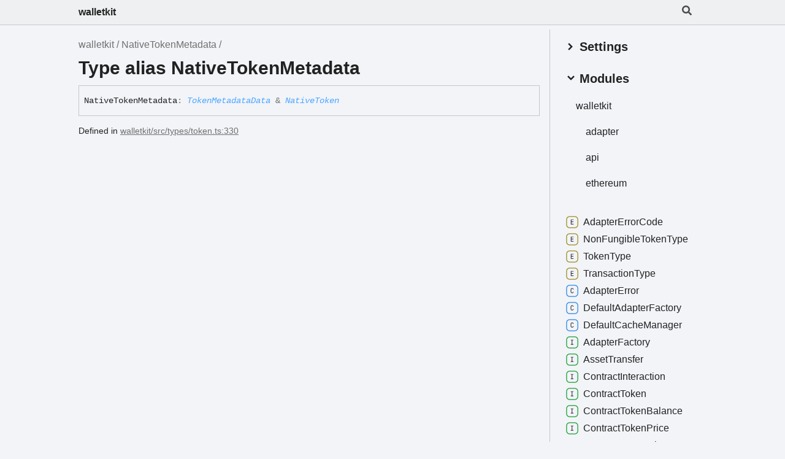

--- FILE ---
content_type: text/html; charset=utf-8
request_url: https://docs.niomon.io/sdk/walletkit/types/NativeTokenMetadata.html
body_size: 3654
content:
<!DOCTYPE html><html class="default" lang="en"><head><meta charSet="utf-8"/><meta http-equiv="x-ua-compatible" content="IE=edge"/><title>NativeTokenMetadata | walletkit</title><meta name="description" content="Documentation for walletkit"/><meta name="viewport" content="width=device-width, initial-scale=1"/><link rel="stylesheet" href="../assets/style.css"/><link rel="stylesheet" href="../assets/highlight.css"/><script async src="../assets/search.js" id="search-script"></script></head><body><script>document.documentElement.dataset.theme = localStorage.getItem("tsd-theme") || "os"</script><header class="tsd-page-toolbar">
<div class="tsd-toolbar-contents container">
<div class="table-cell" id="tsd-search" data-base="..">
<div class="field"><label for="tsd-search-field" class="tsd-widget search no-caption"><svg width="16" height="16" viewBox="0 0 16 16" fill="none"><path d="M15.7824 13.833L12.6666 10.7177C12.5259 10.5771 12.3353 10.499 12.1353 10.499H11.6259C12.4884 9.39596 13.001 8.00859 13.001 6.49937C13.001 2.90909 10.0914 0 6.50048 0C2.90959 0 0 2.90909 0 6.49937C0 10.0896 2.90959 12.9987 6.50048 12.9987C8.00996 12.9987 9.39756 12.4863 10.5008 11.6239V12.1332C10.5008 12.3332 10.5789 12.5238 10.7195 12.6644L13.8354 15.7797C14.1292 16.0734 14.6042 16.0734 14.8948 15.7797L15.7793 14.8954C16.0731 14.6017 16.0731 14.1267 15.7824 13.833ZM6.50048 10.499C4.29094 10.499 2.50018 8.71165 2.50018 6.49937C2.50018 4.29021 4.28781 2.49976 6.50048 2.49976C8.71001 2.49976 10.5008 4.28708 10.5008 6.49937C10.5008 8.70852 8.71314 10.499 6.50048 10.499Z" fill="var(--color-text)"></path></svg></label><input type="text" id="tsd-search-field" aria-label="Search"/></div>
<ul class="results">
<li class="state loading">Preparing search index...</li>
<li class="state failure">The search index is not available</li></ul><a href="../index.html" class="title">walletkit</a></div>
<div class="table-cell" id="tsd-widgets"><a href="#" class="tsd-widget menu no-caption" data-toggle="menu" aria-label="Menu"><svg width="16" height="16" viewBox="0 0 16 16" fill="none"><rect x="1" y="3" width="14" height="2" fill="var(--color-text)"></rect><rect x="1" y="7" width="14" height="2" fill="var(--color-text)"></rect><rect x="1" y="11" width="14" height="2" fill="var(--color-text)"></rect></svg></a></div></div></header>
<div class="container container-main">
<div class="col-8 col-content">
<div class="tsd-page-title">
<ul class="tsd-breadcrumb">
<li><a href="../index.html">walletkit</a></li>
<li><a href="NativeTokenMetadata.html">NativeTokenMetadata</a></li></ul>
<h1>Type alias NativeTokenMetadata</h1></div>
<div class="tsd-signature">Native<wbr/>Token<wbr/>Metadata<span class="tsd-signature-symbol">:</span> <a href="../interfaces/TokenMetadataData.html" class="tsd-signature-type" data-tsd-kind="Interface">TokenMetadataData</a><span class="tsd-signature-symbol"> &amp; </span><a href="../interfaces/NativeToken.html" class="tsd-signature-type" data-tsd-kind="Interface">NativeToken</a></div><aside class="tsd-sources">
<ul>
<li>Defined in <a href="https://gitlab.com/blocksq/niomon/niomon-monorepo/-/blob/8049f52/js/walletkit/src/types/token.ts#L330">walletkit/src/types/token.ts:330</a></li></ul></aside></div>
<div class="col-4 col-menu menu-sticky-wrap menu-highlight">
<div class="tsd-navigation settings">
<details class="tsd-index-accordion"><summary class="tsd-accordion-summary">
<h3><svg width="20" height="20" viewBox="0 0 24 24" fill="none"><path d="M4.93896 8.531L12 15.591L19.061 8.531L16.939 6.409L12 11.349L7.06098 6.409L4.93896 8.531Z" fill="var(--color-text)"></path></svg> Settings</h3></summary>
<div class="tsd-accordion-details">
<div class="tsd-filter-visibility">
<h4 class="uppercase">Member Visibility</h4><form>
<ul id="tsd-filter-options">
<li class="tsd-filter-item"><label class="tsd-filter-input"><input type="checkbox" id="tsd-filter-protected" name="protected"/><svg width="32" height="32" viewBox="0 0 32 32" aria-hidden="true"><rect class="tsd-checkbox-background" width="30" height="30" x="1" y="1" rx="6" fill="none"></rect><path class="tsd-checkbox-checkmark" d="M8.35422 16.8214L13.2143 21.75L24.6458 10.25" stroke="none" stroke-width="3.5" stroke-linejoin="round" fill="none"></path></svg><span>Protected</span></label></li>
<li class="tsd-filter-item"><label class="tsd-filter-input"><input type="checkbox" id="tsd-filter-private" name="private"/><svg width="32" height="32" viewBox="0 0 32 32" aria-hidden="true"><rect class="tsd-checkbox-background" width="30" height="30" x="1" y="1" rx="6" fill="none"></rect><path class="tsd-checkbox-checkmark" d="M8.35422 16.8214L13.2143 21.75L24.6458 10.25" stroke="none" stroke-width="3.5" stroke-linejoin="round" fill="none"></path></svg><span>Private</span></label></li>
<li class="tsd-filter-item"><label class="tsd-filter-input"><input type="checkbox" id="tsd-filter-inherited" name="inherited" checked/><svg width="32" height="32" viewBox="0 0 32 32" aria-hidden="true"><rect class="tsd-checkbox-background" width="30" height="30" x="1" y="1" rx="6" fill="none"></rect><path class="tsd-checkbox-checkmark" d="M8.35422 16.8214L13.2143 21.75L24.6458 10.25" stroke="none" stroke-width="3.5" stroke-linejoin="round" fill="none"></path></svg><span>Inherited</span></label></li>
<li class="tsd-filter-item"><label class="tsd-filter-input"><input type="checkbox" id="tsd-filter-external" name="external"/><svg width="32" height="32" viewBox="0 0 32 32" aria-hidden="true"><rect class="tsd-checkbox-background" width="30" height="30" x="1" y="1" rx="6" fill="none"></rect><path class="tsd-checkbox-checkmark" d="M8.35422 16.8214L13.2143 21.75L24.6458 10.25" stroke="none" stroke-width="3.5" stroke-linejoin="round" fill="none"></path></svg><span>External</span></label></li></ul></form></div>
<div class="tsd-theme-toggle">
<h4 class="uppercase">Theme</h4><select id="theme"><option value="os">OS</option><option value="light">Light</option><option value="dark">Dark</option></select></div></div></details></div>
<nav class="tsd-navigation primary">
<details class="tsd-index-accordion" open><summary class="tsd-accordion-summary">
<h3><svg width="20" height="20" viewBox="0 0 24 24" fill="none"><path d="M4.93896 8.531L12 15.591L19.061 8.531L16.939 6.409L12 11.349L7.06098 6.409L4.93896 8.531Z" fill="var(--color-text)"></path></svg> Modules</h3></summary>
<div class="tsd-accordion-details">
<ul>
<li><a href="../index.html">walletkit</a>
<ul>
<li class="tsd-kind-namespace"><a href="../modules/adapter.html">adapter</a></li>
<li class="tsd-kind-namespace"><a href="../modules/api.html">api</a></li>
<li class="tsd-kind-namespace"><a href="../modules/ethereum.html">ethereum</a></li></ul></li></ul></div></details></nav>
<nav class="tsd-navigation secondary menu-sticky">
<ul>
<li class="tsd-kind-enum"><a href="../enums/AdapterErrorCode.html" class="tsd-index-link"><svg class="tsd-kind-icon" width="24" height="24" viewBox="0 0 24 24"><rect fill="var(--color-icon-background)" stroke="var(--color-ts-enum)" stroke-width="1.5" x="1" y="1" width="22" height="22" rx="6" id="icon-8-path"></rect><path d="M9.45 16V7.24H14.49V8.224H10.518V10.936H14.07V11.908H10.518V15.016H14.49V16H9.45Z" fill="var(--color-text)" id="icon-8-text"></path></svg>Adapter<wbr/>Error<wbr/>Code</a></li>
<li class="tsd-kind-enum"><a href="../enums/NonFungibleTokenType.html" class="tsd-index-link"><svg class="tsd-kind-icon" width="24" height="24" viewBox="0 0 24 24"><use href="#icon-8-path"></use><use href="#icon-8-text"></use></svg>Non<wbr/>Fungible<wbr/>Token<wbr/>Type</a></li>
<li class="tsd-kind-enum"><a href="../enums/TokenType.html" class="tsd-index-link"><svg class="tsd-kind-icon" width="24" height="24" viewBox="0 0 24 24"><use href="#icon-8-path"></use><use href="#icon-8-text"></use></svg>Token<wbr/>Type</a></li>
<li class="tsd-kind-enum"><a href="../enums/TransactionType.html" class="tsd-index-link"><svg class="tsd-kind-icon" width="24" height="24" viewBox="0 0 24 24"><use href="#icon-8-path"></use><use href="#icon-8-text"></use></svg>Transaction<wbr/>Type</a></li>
<li class="tsd-kind-class"><a href="../classes/AdapterError.html" class="tsd-index-link"><svg class="tsd-kind-icon" width="24" height="24" viewBox="0 0 24 24"><rect fill="var(--color-icon-background)" stroke="var(--color-ts-class)" stroke-width="1.5" x="1" y="1" width="22" height="22" rx="6" id="icon-128-path"></rect><path d="M11.898 16.1201C11.098 16.1201 10.466 15.8961 10.002 15.4481C9.53803 15.0001 9.30603 14.3841 9.30603 13.6001V9.64012C9.30603 8.85612 9.53803 8.24012 10.002 7.79212C10.466 7.34412 11.098 7.12012 11.898 7.12012C12.682 7.12012 13.306 7.34812 13.77 7.80412C14.234 8.25212 14.466 8.86412 14.466 9.64012H13.386C13.386 9.14412 13.254 8.76412 12.99 8.50012C12.734 8.22812 12.37 8.09212 11.898 8.09212C11.426 8.09212 11.054 8.22412 10.782 8.48812C10.518 8.75212 10.386 9.13212 10.386 9.62812V13.6001C10.386 14.0961 10.518 14.4801 10.782 14.7521C11.054 15.0161 11.426 15.1481 11.898 15.1481C12.37 15.1481 12.734 15.0161 12.99 14.7521C13.254 14.4801 13.386 14.0961 13.386 13.6001H14.466C14.466 14.3761 14.234 14.9921 13.77 15.4481C13.306 15.8961 12.682 16.1201 11.898 16.1201Z" fill="var(--color-text)" id="icon-128-text"></path></svg>Adapter<wbr/>Error</a></li>
<li class="tsd-kind-class"><a href="../classes/DefaultAdapterFactory.html" class="tsd-index-link"><svg class="tsd-kind-icon" width="24" height="24" viewBox="0 0 24 24"><use href="#icon-128-path"></use><use href="#icon-128-text"></use></svg>Default<wbr/>Adapter<wbr/>Factory</a></li>
<li class="tsd-kind-class"><a href="../classes/DefaultCacheManager.html" class="tsd-index-link"><svg class="tsd-kind-icon" width="24" height="24" viewBox="0 0 24 24"><use href="#icon-128-path"></use><use href="#icon-128-text"></use></svg>Default<wbr/>Cache<wbr/>Manager</a></li>
<li class="tsd-kind-interface"><a href="../interfaces/AdapterFactory.html" class="tsd-index-link"><svg class="tsd-kind-icon" width="24" height="24" viewBox="0 0 24 24"><rect fill="var(--color-icon-background)" stroke="var(--color-ts-interface)" stroke-width="1.5" x="1" y="1" width="22" height="22" rx="6" id="icon-256-path"></rect><path d="M9.51 16V15.016H11.298V8.224H9.51V7.24H14.19V8.224H12.402V15.016H14.19V16H9.51Z" fill="var(--color-text)" id="icon-256-text"></path></svg>Adapter<wbr/>Factory</a></li>
<li class="tsd-kind-interface"><a href="../interfaces/AssetTransfer.html" class="tsd-index-link"><svg class="tsd-kind-icon" width="24" height="24" viewBox="0 0 24 24"><use href="#icon-256-path"></use><use href="#icon-256-text"></use></svg>Asset<wbr/>Transfer</a></li>
<li class="tsd-kind-interface"><a href="../interfaces/ContractInteraction.html" class="tsd-index-link"><svg class="tsd-kind-icon" width="24" height="24" viewBox="0 0 24 24"><use href="#icon-256-path"></use><use href="#icon-256-text"></use></svg>Contract<wbr/>Interaction</a></li>
<li class="tsd-kind-interface"><a href="../interfaces/ContractToken.html" class="tsd-index-link"><svg class="tsd-kind-icon" width="24" height="24" viewBox="0 0 24 24"><use href="#icon-256-path"></use><use href="#icon-256-text"></use></svg>Contract<wbr/>Token</a></li>
<li class="tsd-kind-interface"><a href="../interfaces/ContractTokenBalance.html" class="tsd-index-link"><svg class="tsd-kind-icon" width="24" height="24" viewBox="0 0 24 24"><use href="#icon-256-path"></use><use href="#icon-256-text"></use></svg>Contract<wbr/>Token<wbr/>Balance</a></li>
<li class="tsd-kind-interface"><a href="../interfaces/ContractTokenPrice.html" class="tsd-index-link"><svg class="tsd-kind-icon" width="24" height="24" viewBox="0 0 24 24"><use href="#icon-256-path"></use><use href="#icon-256-text"></use></svg>Contract<wbr/>Token<wbr/>Price</a></li>
<li class="tsd-kind-interface"><a href="../interfaces/CustomTransactionRequest.html" class="tsd-index-link"><svg class="tsd-kind-icon" width="24" height="24" viewBox="0 0 24 24"><use href="#icon-256-path"></use><use href="#icon-256-text"></use></svg>Custom<wbr/>Transaction<wbr/>Request</a></li>
<li class="tsd-kind-interface"><a href="../interfaces/EthereumSignerAdapter.html" class="tsd-index-link"><svg class="tsd-kind-icon" width="24" height="24" viewBox="0 0 24 24"><use href="#icon-256-path"></use><use href="#icon-256-text"></use></svg>Ethereum<wbr/>Signer<wbr/>Adapter</a></li>
<li class="tsd-kind-interface"><a href="../interfaces/GetAllTokenBalancesFilter.html" class="tsd-index-link"><svg class="tsd-kind-icon" width="24" height="24" viewBox="0 0 24 24"><use href="#icon-256-path"></use><use href="#icon-256-text"></use></svg>Get<wbr/>All<wbr/>Token<wbr/>Balances<wbr/>Filter</a></li>
<li class="tsd-kind-interface"><a href="../interfaces/GetAssetTransfersIteratorOptions.html" class="tsd-index-link"><svg class="tsd-kind-icon" width="24" height="24" viewBox="0 0 24 24"><use href="#icon-256-path"></use><use href="#icon-256-text"></use></svg>Get<wbr/>Asset<wbr/>Transfers<wbr/>Iterator<wbr/>Options</a></li>
<li class="tsd-kind-interface"><a href="../interfaces/GetOwnedNFTsOptions.html" class="tsd-index-link"><svg class="tsd-kind-icon" width="24" height="24" viewBox="0 0 24 24"><use href="#icon-256-path"></use><use href="#icon-256-text"></use></svg>Get<wbr/>OwnedNFTs<wbr/>Options</a></li>
<li class="tsd-kind-interface"><a href="../interfaces/NFTCollectionMetadata.html" class="tsd-index-link"><svg class="tsd-kind-icon" width="24" height="24" viewBox="0 0 24 24"><use href="#icon-256-path"></use><use href="#icon-256-text"></use></svg>NFTCollection<wbr/>Metadata</a></li>
<li class="tsd-kind-interface"><a href="../interfaces/NativeToken.html" class="tsd-index-link"><svg class="tsd-kind-icon" width="24" height="24" viewBox="0 0 24 24"><use href="#icon-256-path"></use><use href="#icon-256-text"></use></svg>Native<wbr/>Token</a></li>
<li class="tsd-kind-interface"><a href="../interfaces/NativeTokenBalance.html" class="tsd-index-link"><svg class="tsd-kind-icon" width="24" height="24" viewBox="0 0 24 24"><use href="#icon-256-path"></use><use href="#icon-256-text"></use></svg>Native<wbr/>Token<wbr/>Balance</a></li>
<li class="tsd-kind-interface"><a href="../interfaces/NativeTokenPrice.html" class="tsd-index-link"><svg class="tsd-kind-icon" width="24" height="24" viewBox="0 0 24 24"><use href="#icon-256-path"></use><use href="#icon-256-text"></use></svg>Native<wbr/>Token<wbr/>Price</a></li>
<li class="tsd-kind-interface"><a href="../interfaces/Network.html" class="tsd-index-link"><svg class="tsd-kind-icon" width="24" height="24" viewBox="0 0 24 24"><use href="#icon-256-path"></use><use href="#icon-256-text"></use></svg>Network</a></li>
<li class="tsd-kind-interface"><a href="../interfaces/NonFungibleToken.html" class="tsd-index-link"><svg class="tsd-kind-icon" width="24" height="24" viewBox="0 0 24 24"><use href="#icon-256-path"></use><use href="#icon-256-text"></use></svg>Non<wbr/>Fungible<wbr/>Token</a></li>
<li class="tsd-kind-interface"><a href="../interfaces/NonFungibleTokenMetadata.html" class="tsd-index-link"><svg class="tsd-kind-icon" width="24" height="24" viewBox="0 0 24 24"><use href="#icon-256-path"></use><use href="#icon-256-text"></use></svg>Non<wbr/>Fungible<wbr/>Token<wbr/>Metadata</a></li>
<li class="tsd-kind-interface"><a href="../interfaces/NonFungibleTokenMetadataFields.html" class="tsd-index-link"><svg class="tsd-kind-icon" width="24" height="24" viewBox="0 0 24 24"><use href="#icon-256-path"></use><use href="#icon-256-text"></use></svg>Non<wbr/>Fungible<wbr/>Token<wbr/>Metadata<wbr/>Fields</a></li>
<li class="tsd-kind-interface"><a href="../interfaces/NonFungibleTokenOwnership.html" class="tsd-index-link"><svg class="tsd-kind-icon" width="24" height="24" viewBox="0 0 24 24"><use href="#icon-256-path"></use><use href="#icon-256-text"></use></svg>Non<wbr/>Fungible<wbr/>Token<wbr/>Ownership</a></li>
<li class="tsd-kind-interface"><a href="../interfaces/SignerAdapter.html" class="tsd-index-link"><svg class="tsd-kind-icon" width="24" height="24" viewBox="0 0 24 24"><use href="#icon-256-path"></use><use href="#icon-256-text"></use></svg>Signer<wbr/>Adapter</a></li>
<li class="tsd-kind-interface"><a href="../interfaces/TokenMetadataData.html" class="tsd-index-link"><svg class="tsd-kind-icon" width="24" height="24" viewBox="0 0 24 24"><use href="#icon-256-path"></use><use href="#icon-256-text"></use></svg>Token<wbr/>Metadata<wbr/>Data</a></li>
<li class="tsd-kind-interface"><a href="../interfaces/TransactionResponse.html" class="tsd-index-link"><svg class="tsd-kind-icon" width="24" height="24" viewBox="0 0 24 24"><use href="#icon-256-path"></use><use href="#icon-256-text"></use></svg>Transaction<wbr/>Response</a></li>
<li class="tsd-kind-interface"><a href="../interfaces/TransferTokenTransactionRequest.html" class="tsd-index-link"><svg class="tsd-kind-icon" width="24" height="24" viewBox="0 0 24 24"><use href="#icon-256-path"></use><use href="#icon-256-text"></use></svg>Transfer<wbr/>Token<wbr/>Transaction<wbr/>Request</a></li>
<li class="tsd-kind-type-alias"><a href="ContractTokenMetadata.html" class="tsd-index-link"><svg class="tsd-kind-icon" width="24" height="24" viewBox="0 0 24 24"><rect fill="var(--color-icon-background)" stroke="var(--color-ts)" stroke-width="1.5" x="1" y="1" width="22" height="22" rx="6" id="icon-4194304-path"></rect><path d="M11.31 16V8.224H8.91V7.24H14.79V8.224H12.39V16H11.31Z" fill="var(--color-text)" id="icon-4194304-text"></path></svg>Contract<wbr/>Token<wbr/>Metadata</a></li>
<li class="tsd-kind-type-alias"><a href="CurrencyPrices.html" class="tsd-index-link"><svg class="tsd-kind-icon" width="24" height="24" viewBox="0 0 24 24"><use href="#icon-4194304-path"></use><use href="#icon-4194304-text"></use></svg>Currency<wbr/>Prices</a></li>
<li class="tsd-kind-type-alias"><a href="FungibleToken.html" class="tsd-index-link"><svg class="tsd-kind-icon" width="24" height="24" viewBox="0 0 24 24"><use href="#icon-4194304-path"></use><use href="#icon-4194304-text"></use></svg>Fungible<wbr/>Token</a></li>
<li class="tsd-kind-type-alias"><a href="FungibleTokenType.html" class="tsd-index-link"><svg class="tsd-kind-icon" width="24" height="24" viewBox="0 0 24 24"><use href="#icon-4194304-path"></use><use href="#icon-4194304-text"></use></svg>Fungible<wbr/>Token<wbr/>Type</a></li>
<li class="tsd-kind-type-alias"><a href="GetOwnedNFTsMetadataOptions.html" class="tsd-index-link"><svg class="tsd-kind-icon" width="24" height="24" viewBox="0 0 24 24"><use href="#icon-4194304-path"></use><use href="#icon-4194304-text"></use></svg>Get<wbr/>OwnedNFTs<wbr/>Metadata<wbr/>Options</a></li>
<li class="tsd-kind-type-alias"><a href="NFT.html" class="tsd-index-link"><svg class="tsd-kind-icon" width="24" height="24" viewBox="0 0 24 24"><use href="#icon-4194304-path"></use><use href="#icon-4194304-text"></use></svg>NFT</a></li>
<li class="tsd-kind-type-alias"><a href="NFTAdapterCapability.html" class="tsd-index-link"><svg class="tsd-kind-icon" width="24" height="24" viewBox="0 0 24 24"><use href="#icon-4194304-path"></use><use href="#icon-4194304-text"></use></svg>NFTAdapter<wbr/>Capability</a></li>
<li class="current tsd-kind-type-alias"><a href="NativeTokenMetadata.html" class="tsd-index-link"><svg class="tsd-kind-icon" width="24" height="24" viewBox="0 0 24 24"><use href="#icon-4194304-path"></use><use href="#icon-4194304-text"></use></svg>Native<wbr/>Token<wbr/>Metadata</a></li>
<li class="tsd-kind-type-alias"><a href="Token.html" class="tsd-index-link"><svg class="tsd-kind-icon" width="24" height="24" viewBox="0 0 24 24"><use href="#icon-4194304-path"></use><use href="#icon-4194304-text"></use></svg>Token</a></li>
<li class="tsd-kind-type-alias"><a href="TokenBalance.html" class="tsd-index-link"><svg class="tsd-kind-icon" width="24" height="24" viewBox="0 0 24 24"><use href="#icon-4194304-path"></use><use href="#icon-4194304-text"></use></svg>Token<wbr/>Balance</a></li>
<li class="tsd-kind-type-alias"><a href="TokenMetadata.html" class="tsd-index-link"><svg class="tsd-kind-icon" width="24" height="24" viewBox="0 0 24 24"><use href="#icon-4194304-path"></use><use href="#icon-4194304-text"></use></svg>Token<wbr/>Metadata</a></li>
<li class="tsd-kind-type-alias"><a href="TokenPrice.html" class="tsd-index-link"><svg class="tsd-kind-icon" width="24" height="24" viewBox="0 0 24 24"><use href="#icon-4194304-path"></use><use href="#icon-4194304-text"></use></svg>Token<wbr/>Price</a></li>
<li class="tsd-kind-type-alias"><a href="TransactionRequest.html" class="tsd-index-link"><svg class="tsd-kind-icon" width="24" height="24" viewBox="0 0 24 24"><use href="#icon-4194304-path"></use><use href="#icon-4194304-text"></use></svg>Transaction<wbr/>Request</a></li>
<li class="tsd-kind-type-alias"><a href="TransactionSignature.html" class="tsd-index-link"><svg class="tsd-kind-icon" width="24" height="24" viewBox="0 0 24 24"><use href="#icon-4194304-path"></use><use href="#icon-4194304-text"></use></svg>Transaction<wbr/>Signature</a></li>
<li class="tsd-kind-variable"><a href="../variables/DEFAULT_NETWORK_NAMES.html" class="tsd-index-link"><svg class="tsd-kind-icon" width="24" height="24" viewBox="0 0 24 24"><rect fill="var(--color-icon-background)" stroke="var(--color-ts-variable)" stroke-width="1.5" x="1" y="1" width="22" height="22" rx="6" id="icon-32-path"></rect><path d="M11.106 16L8.85 7.24H9.966L11.454 13.192C11.558 13.608 11.646 13.996 11.718 14.356C11.79 14.708 11.842 14.976 11.874 15.16C11.906 14.976 11.954 14.708 12.018 14.356C12.09 13.996 12.178 13.608 12.282 13.192L13.758 7.24H14.85L12.582 16H11.106Z" fill="var(--color-text)" id="icon-32-text"></path></svg>DEFAULT_<wbr/>NETWORK_<wbr/>NAMES</a></li>
<li class="tsd-kind-function"><a href="../functions/assertNonFungibleTokenType.html" class="tsd-index-link"><svg class="tsd-kind-icon" width="24" height="24" viewBox="0 0 24 24"><rect fill="var(--color-icon-background)" stroke="var(--color-ts-function)" stroke-width="1.5" x="1" y="1" width="22" height="22" rx="6" id="icon-64-path"></rect><path d="M9.39 16V7.24H14.55V8.224H10.446V11.128H14.238V12.112H10.47V16H9.39Z" fill="var(--color-text)" id="icon-64-text"></path></svg>assert<wbr/>Non<wbr/>Fungible<wbr/>Token<wbr/>Type</a></li>
<li class="tsd-kind-function"><a href="../functions/assertTokenType.html" class="tsd-index-link"><svg class="tsd-kind-icon" width="24" height="24" viewBox="0 0 24 24"><use href="#icon-64-path"></use><use href="#icon-64-text"></use></svg>assert<wbr/>Token<wbr/>Type</a></li>
<li class="tsd-kind-function"><a href="../functions/getNetwork.html" class="tsd-index-link"><svg class="tsd-kind-icon" width="24" height="24" viewBox="0 0 24 24"><use href="#icon-64-path"></use><use href="#icon-64-text"></use></svg>get<wbr/>Network</a></li>
<li class="tsd-kind-function"><a href="../functions/getNetworkByEthChainId.html" class="tsd-index-link"><svg class="tsd-kind-icon" width="24" height="24" viewBox="0 0 24 24"><use href="#icon-64-path"></use><use href="#icon-64-text"></use></svg>get<wbr/>Network<wbr/>By<wbr/>Eth<wbr/>Chain<wbr/>Id</a></li>
<li class="tsd-kind-function"><a href="../functions/getNetworkNameByChainId.html" class="tsd-index-link"><svg class="tsd-kind-icon" width="24" height="24" viewBox="0 0 24 24"><use href="#icon-64-path"></use><use href="#icon-64-text"></use></svg>get<wbr/>Network<wbr/>Name<wbr/>By<wbr/>Chain<wbr/>Id</a></li>
<li class="tsd-kind-function"><a href="../functions/isContractToken.html" class="tsd-index-link"><svg class="tsd-kind-icon" width="24" height="24" viewBox="0 0 24 24"><use href="#icon-64-path"></use><use href="#icon-64-text"></use></svg>is<wbr/>Contract<wbr/>Token</a></li>
<li class="tsd-kind-function"><a href="../functions/isEqualToken.html" class="tsd-index-link"><svg class="tsd-kind-icon" width="24" height="24" viewBox="0 0 24 24"><use href="#icon-64-path"></use><use href="#icon-64-text"></use></svg>is<wbr/>Equal<wbr/>Token</a></li>
<li class="tsd-kind-function"><a href="../functions/isNativeToken.html" class="tsd-index-link"><svg class="tsd-kind-icon" width="24" height="24" viewBox="0 0 24 24"><use href="#icon-64-path"></use><use href="#icon-64-text"></use></svg>is<wbr/>Native<wbr/>Token</a></li>
<li class="tsd-kind-function"><a href="../functions/isNonFungibleToken.html" class="tsd-index-link"><svg class="tsd-kind-icon" width="24" height="24" viewBox="0 0 24 24"><use href="#icon-64-path"></use><use href="#icon-64-text"></use></svg>is<wbr/>Non<wbr/>Fungible<wbr/>Token</a></li>
<li class="tsd-kind-function"><a href="../functions/nonFungibleTokenCollectionKeyExtractor.html" class="tsd-index-link"><svg class="tsd-kind-icon" width="24" height="24" viewBox="0 0 24 24"><use href="#icon-64-path"></use><use href="#icon-64-text"></use></svg>non<wbr/>Fungible<wbr/>Token<wbr/>Collection<wbr/>Key<wbr/>Extractor</a></li>
<li class="tsd-kind-function"><a href="../functions/nonFungibleTokenKeyExtractor.html" class="tsd-index-link"><svg class="tsd-kind-icon" width="24" height="24" viewBox="0 0 24 24"><use href="#icon-64-path"></use><use href="#icon-64-text"></use></svg>non<wbr/>Fungible<wbr/>Token<wbr/>Key<wbr/>Extractor</a></li>
<li class="tsd-kind-function"><a href="../functions/parseNonFungibleTokenKey.html" class="tsd-index-link"><svg class="tsd-kind-icon" width="24" height="24" viewBox="0 0 24 24"><use href="#icon-64-path"></use><use href="#icon-64-text"></use></svg>parse<wbr/>Non<wbr/>Fungible<wbr/>Token<wbr/>Key</a></li>
<li class="tsd-kind-function"><a href="../functions/parseTokenKey.html" class="tsd-index-link"><svg class="tsd-kind-icon" width="24" height="24" viewBox="0 0 24 24"><use href="#icon-64-path"></use><use href="#icon-64-text"></use></svg>parse<wbr/>Token<wbr/>Key</a></li>
<li class="tsd-kind-function"><a href="../functions/toContractToken.html" class="tsd-index-link"><svg class="tsd-kind-icon" width="24" height="24" viewBox="0 0 24 24"><use href="#icon-64-path"></use><use href="#icon-64-text"></use></svg>to<wbr/>Contract<wbr/>Token</a></li>
<li class="tsd-kind-function"><a href="../functions/toNonFungibleToken.html" class="tsd-index-link"><svg class="tsd-kind-icon" width="24" height="24" viewBox="0 0 24 24"><use href="#icon-64-path"></use><use href="#icon-64-text"></use></svg>to<wbr/>Non<wbr/>Fungible<wbr/>Token</a></li>
<li class="tsd-kind-function"><a href="../functions/toToken.html" class="tsd-index-link"><svg class="tsd-kind-icon" width="24" height="24" viewBox="0 0 24 24"><use href="#icon-64-path"></use><use href="#icon-64-text"></use></svg>to<wbr/>Token</a></li>
<li class="tsd-kind-function"><a href="../functions/tokenBalanceIsNonZero.html" class="tsd-index-link"><svg class="tsd-kind-icon" width="24" height="24" viewBox="0 0 24 24"><use href="#icon-64-path"></use><use href="#icon-64-text"></use></svg>token<wbr/>Balance<wbr/>Is<wbr/>Non<wbr/>Zero</a></li>
<li class="tsd-kind-function"><a href="../functions/tokenKeyExtractor.html" class="tsd-index-link"><svg class="tsd-kind-icon" width="24" height="24" viewBox="0 0 24 24"><use href="#icon-64-path"></use><use href="#icon-64-text"></use></svg>token<wbr/>Key<wbr/>Extractor</a></li></ul></nav></div></div>
<div class="container tsd-generator">
<p>Generated using <a href="https://typedoc.org/" target="_blank">TypeDoc</a></p></div>
<div class="overlay"></div><script src="../assets/main.js"></script></body></html>

--- FILE ---
content_type: text/css; charset=utf-8
request_url: https://docs.niomon.io/sdk/walletkit/assets/style.css
body_size: 4865
content:
:root {
    /* Light */
    --light-color-background: #f2f4f8;
    --light-color-background-secondary: #eff0f1;
    --light-color-icon-background: var(--light-color-background);
    --light-color-accent: #c5c7c9;
    --light-color-text: #222;
    --light-color-text-aside: #707070;
    --light-color-link: #4da6ff;
    --light-color-ts: #db1373;
    --light-color-ts-interface: #139d2c;
    --light-color-ts-enum: #9c891a;
    --light-color-ts-class: #2484e5;
    --light-color-ts-function: #572be7;
    --light-color-ts-namespace: #b111c9;
    --light-color-ts-private: #707070;
    --light-color-ts-variable: #4d68ff;
    --light-external-icon: url("data:image/svg+xml;utf8,<svg xmlns='http://www.w3.org/2000/svg' viewBox='0 0 100 100' width='10' height='10'><path fill-opacity='0' stroke='%23000' stroke-width='10' d='m43,35H5v60h60V57M45,5v10l10,10-30,30 20,20 30-30 10,10h10V5z'/></svg>");
    --light-color-scheme: light;

    /* Dark */
    --dark-color-background: #2b2e33;
    --dark-color-background-secondary: #1e2024;
    --dark-color-icon-background: var(--dark-color-background-secondary);
    --dark-color-accent: #9096a2;
    --dark-color-text: #f5f5f5;
    --dark-color-text-aside: #dddddd;
    --dark-color-link: #00aff4;
    --dark-color-ts: #ff6492;
    --dark-color-ts-interface: #6cff87;
    --dark-color-ts-enum: #f4d93e;
    --dark-color-ts-class: #61b0ff;
    --dark-color-ts-function: #9772ff;
    --dark-color-ts-namespace: #e14dff;
    --dark-color-ts-private: #e2e2e2;
    --dark-color-ts-variable: #4d68ff;
    --dark-external-icon: url("data:image/svg+xml;utf8,<svg xmlns='http://www.w3.org/2000/svg' viewBox='0 0 100 100' width='10' height='10'><path fill-opacity='0' stroke='%23fff' stroke-width='10' d='m43,35H5v60h60V57M45,5v10l10,10-30,30 20,20 30-30 10,10h10V5z'/></svg>");
    --dark-color-scheme: dark;
}

@media (prefers-color-scheme: light) {
    :root {
        --color-background: var(--light-color-background);
        --color-background-secondary: var(--light-color-background-secondary);
        --color-icon-background: var(--light-color-icon-background);
        --color-accent: var(--light-color-accent);
        --color-text: var(--light-color-text);
        --color-text-aside: var(--light-color-text-aside);
        --color-link: var(--light-color-link);
        --color-ts: var(--light-color-ts);
        --color-ts-interface: var(--light-color-ts-interface);
        --color-ts-enum: var(--light-color-ts-enum);
        --color-ts-class: var(--light-color-ts-class);
        --color-ts-function: var(--light-color-ts-function);
        --color-ts-namespace: var(--light-color-ts-namespace);
        --color-ts-private: var(--light-color-ts-private);
        --color-ts-variable: var(--light-color-ts-variable);
        --external-icon: var(--light-external-icon);
        --color-scheme: var(--light-color-scheme);
    }
}

@media (prefers-color-scheme: dark) {
    :root {
        --color-background: var(--dark-color-background);
        --color-background-secondary: var(--dark-color-background-secondary);
        --color-icon-background: var(--dark-color-icon-background);
        --color-accent: var(--dark-color-accent);
        --color-text: var(--dark-color-text);
        --color-text-aside: var(--dark-color-text-aside);
        --color-link: var(--dark-color-link);
        --color-ts: var(--dark-color-ts);
        --color-ts-interface: var(--dark-color-ts-interface);
        --color-ts-enum: var(--dark-color-ts-enum);
        --color-ts-class: var(--dark-color-ts-class);
        --color-ts-function: var(--dark-color-ts-function);
        --color-ts-namespace: var(--dark-color-ts-namespace);
        --color-ts-private: var(--dark-color-ts-private);
        --color-ts-variable: var(--dark-color-ts-variable);
        --external-icon: var(--dark-external-icon);
        --color-scheme: var(--dark-color-scheme);
    }
}

html {
    color-scheme: var(--color-scheme);
}

body {
    margin: 0;
}

:root[data-theme="light"] {
    --color-background: var(--light-color-background);
    --color-background-secondary: var(--light-color-background-secondary);
    --color-icon-background: var(--light-color-icon-background);
    --color-accent: var(--light-color-accent);
    --color-text: var(--light-color-text);
    --color-text-aside: var(--light-color-text-aside);
    --color-link: var(--light-color-link);
    --color-ts: var(--light-color-ts);
    --color-ts-interface: var(--light-color-ts-interface);
    --color-ts-enum: var(--light-color-ts-enum);
    --color-ts-class: var(--light-color-ts-class);
    --color-ts-function: var(--light-color-ts-function);
    --color-ts-namespace: var(--light-color-ts-namespace);
    --color-ts-private: var(--light-color-ts-private);
    --color-ts-variable: var(--light-color-ts-variable);
    --external-icon: var(--light-external-icon);
    --color-scheme: var(--light-color-scheme);
}

:root[data-theme="dark"] {
    --color-background: var(--dark-color-background);
    --color-background-secondary: var(--dark-color-background-secondary);
    --color-icon-background: var(--dark-color-icon-background);
    --color-accent: var(--dark-color-accent);
    --color-text: var(--dark-color-text);
    --color-text-aside: var(--dark-color-text-aside);
    --color-link: var(--dark-color-link);
    --color-ts: var(--dark-color-ts);
    --color-ts-interface: var(--dark-color-ts-interface);
    --color-ts-enum: var(--dark-color-ts-enum);
    --color-ts-class: var(--dark-color-ts-class);
    --color-ts-function: var(--dark-color-ts-function);
    --color-ts-namespace: var(--dark-color-ts-namespace);
    --color-ts-private: var(--dark-color-ts-private);
    --color-ts-variable: var(--dark-color-ts-variable);
    --external-icon: var(--dark-external-icon);
    --color-scheme: var(--dark-color-scheme);
}

h1,
h2,
h3,
h4,
h5,
h6 {
    line-height: 1.2;
}

h1 {
    font-size: 1.875rem;
    margin: 0.67rem 0;
}

h2 {
    font-size: 1.5rem;
    margin: 0.83rem 0;
}

h3 {
    font-size: 1.25rem;
    margin: 1rem 0;
}

h4 {
    font-size: 1.05rem;
    margin: 1.33rem 0;
}

h5 {
    font-size: 1rem;
    margin: 1.5rem 0;
}

h6 {
    font-size: 0.875rem;
    margin: 2.33rem 0;
}

.uppercase {
    text-transform: uppercase;
}

pre {
    white-space: pre;
    white-space: pre-wrap;
    word-wrap: break-word;
}

dl,
menu,
ol,
ul {
    margin: 1em 0;
}

dd {
    margin: 0 0 0 40px;
}

.container {
    max-width: 1600px;
    padding: 0 2rem;
}

@media (min-width: 640px) {
    .container {
        padding: 0 4rem;
    }
}
@media (min-width: 1200px) {
    .container {
        padding: 0 8rem;
    }
}
@media (min-width: 1600px) {
    .container {
        padding: 0 12rem;
    }
}

/* Footer */
.tsd-generator {
    border-top: 1px solid var(--color-accent);
    padding-top: 1rem;
    padding-bottom: 1rem;
    max-height: 3.5rem;
}

.tsd-generator > p {
    margin-top: 0;
    margin-bottom: 0;
    padding: 0 1rem;
}

.container-main {
    display: flex;
    justify-content: space-between;
    position: relative;
    margin: 0 auto;
}

.col-4,
.col-8 {
    box-sizing: border-box;
    float: left;
    padding: 2rem 1rem;
}

.col-4 {
    flex: 0 0 25%;
}
.col-8 {
    flex: 1 0;
    flex-wrap: wrap;
    padding-left: 0;
}

@keyframes fade-in {
    from {
        opacity: 0;
    }
    to {
        opacity: 1;
    }
}
@keyframes fade-out {
    from {
        opacity: 1;
        visibility: visible;
    }
    to {
        opacity: 0;
    }
}
@keyframes fade-in-delayed {
    0% {
        opacity: 0;
    }
    33% {
        opacity: 0;
    }
    100% {
        opacity: 1;
    }
}
@keyframes fade-out-delayed {
    0% {
        opacity: 1;
        visibility: visible;
    }
    66% {
        opacity: 0;
    }
    100% {
        opacity: 0;
    }
}
@keyframes shift-to-left {
    from {
        transform: translate(0, 0);
    }
    to {
        transform: translate(-25%, 0);
    }
}
@keyframes unshift-to-left {
    from {
        transform: translate(-25%, 0);
    }
    to {
        transform: translate(0, 0);
    }
}
@keyframes pop-in-from-right {
    from {
        transform: translate(100%, 0);
    }
    to {
        transform: translate(0, 0);
    }
}
@keyframes pop-out-to-right {
    from {
        transform: translate(0, 0);
        visibility: visible;
    }
    to {
        transform: translate(100%, 0);
    }
}
body {
    background: var(--color-background);
    font-family: "Segoe UI", sans-serif;
    font-size: 16px;
    color: var(--color-text);
}

a {
    color: var(--color-link);
    text-decoration: none;
}
a:hover {
    text-decoration: underline;
}
a.external[target="_blank"] {
    background-image: var(--external-icon);
    background-position: top 3px right;
    background-repeat: no-repeat;
    padding-right: 13px;
}

code,
pre {
    font-family: Menlo, Monaco, Consolas, "Courier New", monospace;
    padding: 0.2em;
    margin: 0;
    font-size: 0.875rem;
    border-radius: 0.8em;
}

pre {
    padding: 10px;
    border: 0.1em solid var(--color-accent);
}
pre code {
    padding: 0;
    font-size: 100%;
}

blockquote {
    margin: 1em 0;
    padding-left: 1em;
    border-left: 4px solid gray;
}

.tsd-typography {
    line-height: 1.333em;
}
.tsd-typography ul {
    list-style: square;
    padding: 0 0 0 20px;
    margin: 0;
}
.tsd-typography h4,
.tsd-typography .tsd-index-panel h3,
.tsd-index-panel .tsd-typography h3,
.tsd-typography h5,
.tsd-typography h6 {
    font-size: 1em;
    margin: 0;
}
.tsd-typography h5,
.tsd-typography h6 {
    font-weight: normal;
}
.tsd-typography p,
.tsd-typography ul,
.tsd-typography ol {
    margin: 1em 0;
}

@media (max-width: 1024px) {
    html .col-content {
        float: none;
        max-width: 100%;
        width: 100%;
        padding-top: 3rem;
    }
    html .col-menu {
        position: fixed !important;
        overflow-y: auto;
        -webkit-overflow-scrolling: touch;
        z-index: 1024;
        top: 0 !important;
        bottom: 0 !important;
        left: auto !important;
        right: 0 !important;
        padding: 1.5rem 1.5rem 0 0;
        max-width: 25rem;
        visibility: hidden;
        background-color: var(--color-background);
        transform: translate(100%, 0);
    }
    html .col-menu > *:last-child {
        padding-bottom: 20px;
    }
    html .overlay {
        content: "";
        display: block;
        position: fixed;
        z-index: 1023;
        top: 0;
        left: 0;
        right: 0;
        bottom: 0;
        background-color: rgba(0, 0, 0, 0.75);
        visibility: hidden;
    }

    .to-has-menu .overlay {
        animation: fade-in 0.4s;
    }

    .to-has-menu :is(header, footer, .col-content) {
        animation: shift-to-left 0.4s;
    }

    .to-has-menu .col-menu {
        animation: pop-in-from-right 0.4s;
    }

    .from-has-menu .overlay {
        animation: fade-out 0.4s;
    }

    .from-has-menu :is(header, footer, .col-content) {
        animation: unshift-to-left 0.4s;
    }

    .from-has-menu .col-menu {
        animation: pop-out-to-right 0.4s;
    }

    .has-menu body {
        overflow: hidden;
    }
    .has-menu .overlay {
        visibility: visible;
    }
    .has-menu :is(header, footer, .col-content) {
        transform: translate(-25%, 0);
    }
    .has-menu .col-menu {
        visibility: visible;
        transform: translate(0, 0);
        display: grid;
        align-items: center;
        grid-template-rows: auto 1fr;
        grid-gap: 1.5rem;
        max-height: 100vh;
        padding: 1rem 2rem;
    }
    .has-menu .tsd-navigation {
        max-height: 100%;
    }
}

.tsd-breadcrumb {
    margin: 0;
    padding: 0;
    color: var(--color-text-aside);
}
.tsd-breadcrumb a {
    color: var(--color-text-aside);
    text-decoration: none;
}
.tsd-breadcrumb a:hover {
    text-decoration: underline;
}
.tsd-breadcrumb li {
    display: inline;
}
.tsd-breadcrumb li:after {
    content: " / ";
}

.tsd-comment-tags {
    display: flex;
    flex-direction: column;
}
dl.tsd-comment-tag-group {
    display: flex;
    align-items: center;
    overflow: hidden;
    margin: 0.5em 0;
}
dl.tsd-comment-tag-group dt {
    display: flex;
    margin-right: 0.5em;
    font-size: 0.875em;
    font-weight: normal;
}
dl.tsd-comment-tag-group dd {
    margin: 0;
}
code.tsd-tag {
    padding: 0.25em 0.4em;
    border: 0.1em solid var(--color-accent);
    margin-right: 0.25em;
    font-size: 70%;
}
h1 code.tsd-tag:first-of-type {
    margin-left: 0.25em;
}

dl.tsd-comment-tag-group dd:before,
dl.tsd-comment-tag-group dd:after {
    content: " ";
}
dl.tsd-comment-tag-group dd pre,
dl.tsd-comment-tag-group dd:after {
    clear: both;
}
dl.tsd-comment-tag-group p {
    margin: 0;
}

.tsd-panel.tsd-comment .lead {
    font-size: 1.1em;
    line-height: 1.333em;
    margin-bottom: 2em;
}
.tsd-panel.tsd-comment .lead:last-child {
    margin-bottom: 0;
}

.tsd-filter-visibility h4 {
    font-size: 1rem;
    padding-top: 0.75rem;
    padding-bottom: 0.5rem;
    margin: 0;
}
.tsd-filter-item:not(:last-child) {
    margin-bottom: 0.5rem;
}
.tsd-filter-input {
    display: flex;
    width: fit-content;
    width: -moz-fit-content;
    align-items: center;
    user-select: none;
    -webkit-user-select: none;
    -moz-user-select: none;
    -ms-user-select: none;
    cursor: pointer;
}
.tsd-filter-input input[type="checkbox"] {
    cursor: pointer;
    position: absolute;
    width: 1.5em;
    height: 1.5em;
    opacity: 0;
}
.tsd-filter-input input[type="checkbox"]:disabled {
    pointer-events: none;
}
.tsd-filter-input svg {
    cursor: pointer;
    width: 1.5em;
    height: 1.5em;
    margin-right: 0.5em;
    border-radius: 0.33em;
    /* Leaving this at full opacity breaks event listeners on Firefox.
    Don't remove unless you know what you're doing. */
    opacity: 0.99;
}
.tsd-filter-input input[type="checkbox"]:focus + svg {
    transform: scale(0.95);
}
.tsd-filter-input input[type="checkbox"]:focus:not(:focus-visible) + svg {
    transform: scale(1);
}
.tsd-checkbox-background {
    fill: var(--color-accent);
}
input[type="checkbox"]:checked ~ svg .tsd-checkbox-checkmark {
    stroke: var(--color-text);
}
.tsd-filter-input input:disabled ~ svg > .tsd-checkbox-background {
    fill: var(--color-background);
    stroke: var(--color-accent);
    stroke-width: 0.25rem;
}
.tsd-filter-input input:disabled ~ svg > .tsd-checkbox-checkmark {
    stroke: var(--color-accent);
}

.tsd-theme-toggle {
    padding-top: 0.75rem;
}
.tsd-theme-toggle > h4 {
    display: inline;
    vertical-align: middle;
    margin-right: 0.75rem;
}

.tsd-hierarchy {
    list-style: square;
    margin: 0;
}
.tsd-hierarchy .target {
    font-weight: bold;
}

.tsd-panel-group.tsd-index-group {
    margin-bottom: 0;
}
.tsd-index-panel .tsd-index-list {
    list-style: none;
    line-height: 1.333em;
    margin: 0;
    padding: 0.25rem 0 0 0;
    overflow: hidden;
    display: grid;
    grid-template-columns: repeat(3, 1fr);
    column-gap: 1rem;
    grid-template-rows: auto;
}
@media (max-width: 1024px) {
    .tsd-index-panel .tsd-index-list {
        grid-template-columns: repeat(2, 1fr);
    }
}
@media (max-width: 768px) {
    .tsd-index-panel .tsd-index-list {
        grid-template-columns: repeat(1, 1fr);
    }
}
.tsd-index-panel .tsd-index-list li {
    -webkit-page-break-inside: avoid;
    -moz-page-break-inside: avoid;
    -ms-page-break-inside: avoid;
    -o-page-break-inside: avoid;
    page-break-inside: avoid;
}
.tsd-index-panel a,
.tsd-index-panel a.tsd-parent-kind-module {
    color: var(--color-ts);
}
.tsd-index-panel a.tsd-parent-kind-interface {
    color: var(--color-ts-interface);
}
.tsd-index-panel a.tsd-parent-kind-enum {
    color: var(--color-ts-enum);
}
.tsd-index-panel a.tsd-parent-kind-class {
    color: var(--color-ts-class);
}
.tsd-index-panel a.tsd-kind-module {
    color: var(--color-ts-namespace);
}
.tsd-index-panel a.tsd-kind-interface {
    color: var(--color-ts-interface);
}
.tsd-index-panel a.tsd-kind-enum {
    color: var(--color-ts-enum);
}
.tsd-index-panel a.tsd-kind-class {
    color: var(--color-ts-class);
}
.tsd-index-panel a.tsd-kind-function {
    color: var(--color-ts-function);
}
.tsd-index-panel a.tsd-kind-namespace {
    color: var(--color-ts-namespace);
}
.tsd-index-panel a.tsd-kind-variable {
    color: var(--color-ts-variable);
}
.tsd-index-panel a.tsd-is-private {
    color: var(--color-ts-private);
}

.tsd-flag {
    display: inline-block;
    padding: 0.25em 0.4em;
    border-radius: 4px;
    color: var(--color-comment-tag-text);
    background-color: var(--color-comment-tag);
    text-indent: 0;
    font-size: 75%;
    line-height: 1;
    font-weight: normal;
}

.tsd-anchor {
    position: absolute;
    top: -100px;
}

.tsd-member {
    position: relative;
}
.tsd-member .tsd-anchor + h3 {
    display: flex;
    align-items: center;
    margin-top: 0;
    margin-bottom: 0;
    border-bottom: none;
}
.tsd-member [data-tsd-kind] {
    color: var(--color-ts);
}
.tsd-member [data-tsd-kind="Interface"] {
    color: var(--color-ts-interface);
}
.tsd-member [data-tsd-kind="Enum"] {
    color: var(--color-ts-enum);
}
.tsd-member [data-tsd-kind="Class"] {
    color: var(--color-ts-class);
}
.tsd-member [data-tsd-kind="Private"] {
    color: var(--color-ts-private);
}

.tsd-navigation a {
    display: block;
    margin: 0.4rem 0;
    border-left: 2px solid transparent;
    color: var(--color-text);
    text-decoration: none;
    transition: border-left-color 0.1s;
}
.tsd-navigation a:hover {
    text-decoration: underline;
}
.tsd-navigation ul {
    margin: 0;
    padding: 0;
    list-style: none;
}
.tsd-navigation li {
    padding: 0;
}

.tsd-navigation.primary .tsd-accordion-details > ul {
    margin-top: 0.75rem;
}
.tsd-navigation.primary a {
    padding: 0.75rem 0.5rem;
    margin: 0;
}
.tsd-navigation.primary ul li a {
    margin-left: 0.5rem;
}
.tsd-navigation.primary ul li li a {
    margin-left: 1.5rem;
}
.tsd-navigation.primary ul li li li a {
    margin-left: 2.5rem;
}
.tsd-navigation.primary ul li li li li a {
    margin-left: 3.5rem;
}
.tsd-navigation.primary ul li li li li li a {
    margin-left: 4.5rem;
}
.tsd-navigation.primary ul li li li li li li a {
    margin-left: 5.5rem;
}
.tsd-navigation.primary li.current > a {
    border-left: 0.15rem var(--color-text) solid;
}
.tsd-navigation.primary li.selected > a {
    font-weight: bold;
    border-left: 0.2rem var(--color-text) solid;
}
.tsd-navigation.primary ul li a:hover {
    border-left: 0.2rem var(--color-text-aside) solid;
}
.tsd-navigation.primary li.globals + li > span,
.tsd-navigation.primary li.globals + li > a {
    padding-top: 20px;
}

.tsd-navigation.secondary.tsd-navigation--toolbar-hide {
    max-height: calc(100vh - 1rem);
    top: 0.5rem;
}
.tsd-navigation.secondary > ul {
    display: inline;
    padding-right: 0.5rem;
    transition: opacity 0.2s;
}
.tsd-navigation.secondary ul li a {
    padding-left: 0;
}
.tsd-navigation.secondary ul li li a {
    padding-left: 1.1rem;
}
.tsd-navigation.secondary ul li li li a {
    padding-left: 2.2rem;
}
.tsd-navigation.secondary ul li li li li a {
    padding-left: 3.3rem;
}
.tsd-navigation.secondary ul li li li li li a {
    padding-left: 4.4rem;
}
.tsd-navigation.secondary ul li li li li li li a {
    padding-left: 5.5rem;
}

a.tsd-index-link {
    margin: 0.25rem 0;
    font-size: 1rem;
    line-height: 1.25rem;
    display: inline-flex;
    align-items: center;
}
.tsd-accordion-summary > h1,
.tsd-accordion-summary > h2,
.tsd-accordion-summary > h3,
.tsd-accordion-summary > h4,
.tsd-accordion-summary > h5 {
    display: inline-flex;
    align-items: center;
    vertical-align: middle;
    margin-bottom: 0;
    user-select: none;
    -moz-user-select: none;
    -webkit-user-select: none;
    -ms-user-select: none;
}
.tsd-accordion-summary {
    display: block;
    cursor: pointer;
}
.tsd-accordion-summary > * {
    margin-top: 0;
    margin-bottom: 0;
    padding-top: 0;
    padding-bottom: 0;
}
.tsd-accordion-summary::-webkit-details-marker {
    display: none;
}
.tsd-index-accordion .tsd-accordion-summary svg {
    margin-right: 0.25rem;
}
.tsd-index-content > :not(:first-child) {
    margin-top: 0.75rem;
}
.tsd-index-heading {
    margin-top: 1.5rem;
    margin-bottom: 0.75rem;
}

.tsd-kind-icon {
    margin-right: 0.5rem;
    width: 1.25rem;
    height: 1.25rem;
    min-width: 1.25rem;
    min-height: 1.25rem;
}
.tsd-kind-icon path {
    transform-origin: center;
    transform: scale(1.1);
}
.tsd-signature > .tsd-kind-icon {
    margin-right: 0.8rem;
}

@media (min-width: 1024px) {
    .col-content {
        margin: 2rem auto;
    }

    .menu-sticky-wrap {
        position: sticky;
        height: calc(100vh - 2rem);
        top: 4rem;
        right: 0;
        padding: 0 1.5rem;
        padding-top: 1rem;
        margin-top: 3rem;
        transition: 0.3s ease-in-out;
        transition-property: top, padding-top, padding, height;
        overflow-y: auto;
    }
    .col-menu {
        border-left: 1px solid var(--color-accent);
    }
    .col-menu--hide {
        top: 1rem;
    }
    .col-menu .tsd-navigation:not(:last-child) {
        padding-bottom: 1.75rem;
    }
}

.tsd-panel {
    margin-bottom: 2.5rem;
}
.tsd-panel.tsd-member {
    margin-bottom: 4rem;
}
.tsd-panel:empty {
    display: none;
}
.tsd-panel > h1,
.tsd-panel > h2,
.tsd-panel > h3 {
    margin: 1.5rem -1.5rem 0.75rem -1.5rem;
    padding: 0 1.5rem 0.75rem 1.5rem;
}
.tsd-panel > h1.tsd-before-signature,
.tsd-panel > h2.tsd-before-signature,
.tsd-panel > h3.tsd-before-signature {
    margin-bottom: 0;
    border-bottom: none;
}

.tsd-panel-group {
    margin: 4rem 0;
}
.tsd-panel-group.tsd-index-group {
    margin: 2rem 0;
}
.tsd-panel-group.tsd-index-group details {
    margin: 2rem 0;
}

#tsd-search {
    transition: background-color 0.2s;
}
#tsd-search .title {
    position: relative;
    z-index: 2;
}
#tsd-search .field {
    position: absolute;
    left: 0;
    top: 0;
    right: 2.5rem;
    height: 100%;
}
#tsd-search .field input {
    box-sizing: border-box;
    position: relative;
    top: -50px;
    z-index: 1;
    width: 100%;
    padding: 0 10px;
    opacity: 0;
    outline: 0;
    border: 0;
    background: transparent;
    color: var(--color-text);
}
#tsd-search .field label {
    position: absolute;
    overflow: hidden;
    right: -40px;
}
#tsd-search .field input,
#tsd-search .title {
    transition: opacity 0.2s;
}
#tsd-search .results {
    position: absolute;
    visibility: hidden;
    top: 40px;
    width: 100%;
    margin: 0;
    padding: 0;
    list-style: none;
    box-shadow: 0 0 4px rgba(0, 0, 0, 0.25);
}
#tsd-search .results li {
    padding: 0 10px;
    background-color: var(--color-background);
}
#tsd-search .results li:nth-child(even) {
    background-color: var(--color-background-secondary);
}
#tsd-search .results li.state {
    display: none;
}
#tsd-search .results li.current,
#tsd-search .results li:hover {
    background-color: var(--color-accent);
}
#tsd-search .results a {
    display: block;
}
#tsd-search .results a:before {
    top: 10px;
}
#tsd-search .results span.parent {
    color: var(--color-text-aside);
    font-weight: normal;
}
#tsd-search.has-focus {
    background-color: var(--color-accent);
}
#tsd-search.has-focus .field input {
    top: 0;
    opacity: 1;
}
#tsd-search.has-focus .title {
    z-index: 0;
    opacity: 0;
}
#tsd-search.has-focus .results {
    visibility: visible;
}
#tsd-search.loading .results li.state.loading {
    display: block;
}
#tsd-search.failure .results li.state.failure {
    display: block;
}

.tsd-signature {
    margin: 0 0 1rem 0;
    padding: 1rem 0.5rem;
    border: 1px solid var(--color-accent);
    font-family: Menlo, Monaco, Consolas, "Courier New", monospace;
    font-size: 14px;
    overflow-x: auto;
}

.tsd-signature-symbol {
    color: var(--color-text-aside);
    font-weight: normal;
}

.tsd-signature-type {
    font-style: italic;
    font-weight: normal;
}

.tsd-signatures {
    padding: 0;
    margin: 0 0 1em 0;
    list-style-type: none;
}
.tsd-signatures .tsd-signature {
    margin: 0;
    border-color: var(--color-accent);
    border-width: 1px 0;
    transition: background-color 0.1s;
}
.tsd-description .tsd-signatures .tsd-signature {
    border-width: 1px;
}

ul.tsd-parameter-list,
ul.tsd-type-parameter-list {
    list-style: square;
    margin: 0;
    padding-left: 20px;
}
ul.tsd-parameter-list > li.tsd-parameter-signature,
ul.tsd-type-parameter-list > li.tsd-parameter-signature {
    list-style: none;
    margin-left: -20px;
}
ul.tsd-parameter-list h5,
ul.tsd-type-parameter-list h5 {
    font-size: 16px;
    margin: 1em 0 0.5em 0;
}
.tsd-sources {
    margin-top: 1rem;
    font-size: 0.875em;
}
.tsd-sources a {
    color: var(--color-text-aside);
    text-decoration: underline;
}
.tsd-sources ul {
    list-style: none;
    padding: 0;
}

.tsd-page-toolbar {
    position: fixed;
    z-index: 1;
    top: 0;
    left: 0;
    width: 100%;
    color: var(--color-text);
    background: var(--color-background-secondary);
    border-bottom: 1px var(--color-accent) solid;
    transition: transform 0.3s ease-in-out;
}
.tsd-page-toolbar a {
    color: var(--color-text);
    text-decoration: none;
}
.tsd-page-toolbar a.title {
    font-weight: bold;
}
.tsd-page-toolbar a.title:hover {
    text-decoration: underline;
}
.tsd-page-toolbar .tsd-toolbar-contents {
    display: flex;
    justify-content: space-between;
    height: 2.5rem;
    margin: 0 auto;
}
.tsd-page-toolbar .table-cell {
    position: relative;
    white-space: nowrap;
    line-height: 40px;
}
.tsd-page-toolbar .table-cell:first-child {
    width: 100%;
}

.tsd-page-toolbar--hide {
    transform: translateY(-100%);
}

.tsd-widget {
    display: inline-block;
    overflow: hidden;
    opacity: 0.8;
    height: 40px;
    transition: opacity 0.1s, background-color 0.2s;
    vertical-align: bottom;
    cursor: pointer;
}
.tsd-widget:hover {
    opacity: 0.9;
}
.tsd-widget.active {
    opacity: 1;
    background-color: var(--color-accent);
}
.tsd-widget.no-caption {
    width: 40px;
}
.tsd-widget.no-caption:before {
    margin: 0;
}

.tsd-widget.options,
.tsd-widget.menu {
    display: none;
}
@media (max-width: 1024px) {
    .tsd-widget.options,
    .tsd-widget.menu {
        display: inline-block;
    }
}
input[type="checkbox"] + .tsd-widget:before {
    background-position: -120px 0;
}
input[type="checkbox"]:checked + .tsd-widget:before {
    background-position: -160px 0;
}

img {
    max-width: 100%;
}

.tsd-anchor-icon {
    display: inline-flex;
    align-items: center;
    margin-left: 0.5rem;
    vertical-align: middle;
    color: var(--color-text);
}

.tsd-anchor-icon svg {
    width: 1em;
    height: 1em;
    visibility: hidden;
}

.tsd-anchor-link:hover > .tsd-anchor-icon svg {
    visibility: visible;
}

.deprecated {
    text-decoration: line-through;
}

* {
    scrollbar-width: thin;
    scrollbar-color: var(--color-accent) var(--color-icon-background);
}

*::-webkit-scrollbar {
    width: 0.75rem;
}

*::-webkit-scrollbar-track {
    background: var(--color-icon-background);
}

*::-webkit-scrollbar-thumb {
    background-color: var(--color-accent);
    border-radius: 999rem;
    border: 0.25rem solid var(--color-icon-background);
}


--- FILE ---
content_type: application/javascript; charset=utf-8
request_url: https://docs.niomon.io/sdk/walletkit/assets/search.js
body_size: 10756
content:
window.searchData = JSON.parse("{\"kinds\":{\"4\":\"Namespace\",\"8\":\"Enumeration\",\"16\":\"Enumeration Member\",\"32\":\"Variable\",\"64\":\"Function\",\"128\":\"Class\",\"256\":\"Interface\",\"512\":\"Constructor\",\"1024\":\"Property\",\"2048\":\"Method\",\"65536\":\"Type literal\",\"4194304\":\"Type alias\",\"8388608\":\"Reference\"},\"rows\":[{\"kind\":256,\"name\":\"AdapterFactory\",\"url\":\"interfaces/AdapterFactory.html\",\"classes\":\"tsd-kind-interface\"},{\"kind\":2048,\"name\":\"getTokenAdapter\",\"url\":\"interfaces/AdapterFactory.html#getTokenAdapter\",\"classes\":\"tsd-kind-method tsd-parent-kind-interface\",\"parent\":\"AdapterFactory\"},{\"kind\":2048,\"name\":\"getPriceAdapter\",\"url\":\"interfaces/AdapterFactory.html#getPriceAdapter\",\"classes\":\"tsd-kind-method tsd-parent-kind-interface\",\"parent\":\"AdapterFactory\"},{\"kind\":2048,\"name\":\"getTransactionAdapter\",\"url\":\"interfaces/AdapterFactory.html#getTransactionAdapter\",\"classes\":\"tsd-kind-method tsd-parent-kind-interface\",\"parent\":\"AdapterFactory\"},{\"kind\":2048,\"name\":\"getNFTAdapter\",\"url\":\"interfaces/AdapterFactory.html#getNFTAdapter\",\"classes\":\"tsd-kind-method tsd-parent-kind-interface\",\"parent\":\"AdapterFactory\"},{\"kind\":2048,\"name\":\"getSignerAdapter\",\"url\":\"interfaces/AdapterFactory.html#getSignerAdapter\",\"classes\":\"tsd-kind-method tsd-parent-kind-interface tsd-is-inherited\",\"parent\":\"AdapterFactory\"},{\"kind\":128,\"name\":\"DefaultAdapterFactory\",\"url\":\"classes/DefaultAdapterFactory.html\",\"classes\":\"tsd-kind-class\"},{\"kind\":512,\"name\":\"constructor\",\"url\":\"classes/DefaultAdapterFactory.html#constructor\",\"classes\":\"tsd-kind-constructor tsd-parent-kind-class\",\"parent\":\"DefaultAdapterFactory\"},{\"kind\":1024,\"name\":\"alchemyApiKey\",\"url\":\"classes/DefaultAdapterFactory.html#alchemyApiKey\",\"classes\":\"tsd-kind-property tsd-parent-kind-class tsd-is-private\",\"parent\":\"DefaultAdapterFactory\"},{\"kind\":1024,\"name\":\"signerAdapterFactory\",\"url\":\"classes/DefaultAdapterFactory.html#signerAdapterFactory\",\"classes\":\"tsd-kind-property tsd-parent-kind-class tsd-is-private\",\"parent\":\"DefaultAdapterFactory\"},{\"kind\":1024,\"name\":\"cacheManager\",\"url\":\"classes/DefaultAdapterFactory.html#cacheManager\",\"classes\":\"tsd-kind-property tsd-parent-kind-class tsd-is-private\",\"parent\":\"DefaultAdapterFactory\"},{\"kind\":2048,\"name\":\"getTokenAdapter\",\"url\":\"classes/DefaultAdapterFactory.html#getTokenAdapter\",\"classes\":\"tsd-kind-method tsd-parent-kind-class\",\"parent\":\"DefaultAdapterFactory\"},{\"kind\":2048,\"name\":\"getPriceAdapter\",\"url\":\"classes/DefaultAdapterFactory.html#getPriceAdapter\",\"classes\":\"tsd-kind-method tsd-parent-kind-class\",\"parent\":\"DefaultAdapterFactory\"},{\"kind\":2048,\"name\":\"getSignerAdapter\",\"url\":\"classes/DefaultAdapterFactory.html#getSignerAdapter\",\"classes\":\"tsd-kind-method tsd-parent-kind-class\",\"parent\":\"DefaultAdapterFactory\"},{\"kind\":2048,\"name\":\"getTransactionAdapter\",\"url\":\"classes/DefaultAdapterFactory.html#getTransactionAdapter\",\"classes\":\"tsd-kind-method tsd-parent-kind-class\",\"parent\":\"DefaultAdapterFactory\"},{\"kind\":2048,\"name\":\"getNFTAdapter\",\"url\":\"classes/DefaultAdapterFactory.html#getNFTAdapter\",\"classes\":\"tsd-kind-method tsd-parent-kind-class\",\"parent\":\"DefaultAdapterFactory\"},{\"kind\":32,\"name\":\"DEFAULT_NETWORK_NAMES\",\"url\":\"variables/DEFAULT_NETWORK_NAMES.html\",\"classes\":\"tsd-kind-variable\"},{\"kind\":64,\"name\":\"getNetwork\",\"url\":\"functions/getNetwork.html\",\"classes\":\"tsd-kind-function\"},{\"kind\":64,\"name\":\"getNetworkByEthChainId\",\"url\":\"functions/getNetworkByEthChainId.html\",\"classes\":\"tsd-kind-function\"},{\"kind\":64,\"name\":\"getNetworkNameByChainId\",\"url\":\"functions/getNetworkNameByChainId.html\",\"classes\":\"tsd-kind-function\"},{\"kind\":256,\"name\":\"Network\",\"url\":\"interfaces/Network.html\",\"classes\":\"tsd-kind-interface\"},{\"kind\":1024,\"name\":\"chainId\",\"url\":\"interfaces/Network.html#chainId\",\"classes\":\"tsd-kind-property tsd-parent-kind-interface\",\"parent\":\"Network\"},{\"kind\":1024,\"name\":\"name\",\"url\":\"interfaces/Network.html#name\",\"classes\":\"tsd-kind-property tsd-parent-kind-interface\",\"parent\":\"Network\"},{\"kind\":1024,\"name\":\"displayName\",\"url\":\"interfaces/Network.html#displayName\",\"classes\":\"tsd-kind-property tsd-parent-kind-interface\",\"parent\":\"Network\"},{\"kind\":1024,\"name\":\"family\",\"url\":\"interfaces/Network.html#family\",\"classes\":\"tsd-kind-property tsd-parent-kind-interface\",\"parent\":\"Network\"},{\"kind\":1024,\"name\":\"coinGecko\",\"url\":\"interfaces/Network.html#coinGecko\",\"classes\":\"tsd-kind-property tsd-parent-kind-interface\",\"parent\":\"Network\"},{\"kind\":1024,\"name\":\"nativeToken\",\"url\":\"interfaces/Network.html#nativeToken\",\"classes\":\"tsd-kind-property tsd-parent-kind-interface\",\"parent\":\"Network\"},{\"kind\":1024,\"name\":\"tokenConfig\",\"url\":\"interfaces/Network.html#tokenConfig\",\"classes\":\"tsd-kind-property tsd-parent-kind-interface\",\"parent\":\"Network\"},{\"kind\":1024,\"name\":\"nftConfig\",\"url\":\"interfaces/Network.html#nftConfig\",\"classes\":\"tsd-kind-property tsd-parent-kind-interface\",\"parent\":\"Network\"},{\"kind\":1024,\"name\":\"didConfig\",\"url\":\"interfaces/Network.html#didConfig\",\"classes\":\"tsd-kind-property tsd-parent-kind-interface\",\"parent\":\"Network\"},{\"kind\":1024,\"name\":\"lookupNetwork\",\"url\":\"interfaces/Network.html#lookupNetwork\",\"classes\":\"tsd-kind-property tsd-parent-kind-interface\",\"parent\":\"Network\"},{\"kind\":1024,\"name\":\"testnet\",\"url\":\"interfaces/Network.html#testnet\",\"classes\":\"tsd-kind-property tsd-parent-kind-interface\",\"parent\":\"Network\"},{\"kind\":1024,\"name\":\"explorer\",\"url\":\"interfaces/Network.html#explorer\",\"classes\":\"tsd-kind-property tsd-parent-kind-interface\",\"parent\":\"Network\"},{\"kind\":1024,\"name\":\"marketplaces\",\"url\":\"interfaces/Network.html#marketplaces\",\"classes\":\"tsd-kind-property tsd-parent-kind-interface\",\"parent\":\"Network\"},{\"kind\":1024,\"name\":\"deprecated\",\"url\":\"interfaces/Network.html#deprecated\",\"classes\":\"tsd-kind-property tsd-parent-kind-interface\",\"parent\":\"Network\"},{\"kind\":4194304,\"name\":\"NFTAdapterCapability\",\"url\":\"types/NFTAdapterCapability.html\",\"classes\":\"tsd-kind-type-alias\"},{\"kind\":128,\"name\":\"AdapterError\",\"url\":\"classes/AdapterError.html\",\"classes\":\"tsd-kind-class\"},{\"kind\":65536,\"name\":\"__type\",\"url\":\"classes/AdapterError.html#__type\",\"classes\":\"tsd-kind-type-literal tsd-parent-kind-class\",\"parent\":\"AdapterError\"},{\"kind\":512,\"name\":\"constructor\",\"url\":\"classes/AdapterError.html#constructor\",\"classes\":\"tsd-kind-constructor tsd-parent-kind-class\",\"parent\":\"AdapterError\"},{\"kind\":1024,\"name\":\"code\",\"url\":\"classes/AdapterError.html#code\",\"classes\":\"tsd-kind-property tsd-parent-kind-class\",\"parent\":\"AdapterError\"},{\"kind\":1024,\"name\":\"data\",\"url\":\"classes/AdapterError.html#data\",\"classes\":\"tsd-kind-property tsd-parent-kind-class\",\"parent\":\"AdapterError\"},{\"kind\":8,\"name\":\"AdapterErrorCode\",\"url\":\"enums/AdapterErrorCode.html\",\"classes\":\"tsd-kind-enum\"},{\"kind\":16,\"name\":\"UnsupportedNetwork\",\"url\":\"enums/AdapterErrorCode.html#UnsupportedNetwork\",\"classes\":\"tsd-kind-enum-member tsd-parent-kind-enum\",\"parent\":\"AdapterErrorCode\"},{\"kind\":16,\"name\":\"UnsupportedOperation\",\"url\":\"enums/AdapterErrorCode.html#UnsupportedOperation\",\"classes\":\"tsd-kind-enum-member tsd-parent-kind-enum\",\"parent\":\"AdapterErrorCode\"},{\"kind\":256,\"name\":\"AssetTransfer\",\"url\":\"interfaces/AssetTransfer.html\",\"classes\":\"tsd-kind-interface\"},{\"kind\":1024,\"name\":\"network\",\"url\":\"interfaces/AssetTransfer.html#network\",\"classes\":\"tsd-kind-property tsd-parent-kind-interface\",\"parent\":\"AssetTransfer\"},{\"kind\":1024,\"name\":\"contractAddress\",\"url\":\"interfaces/AssetTransfer.html#contractAddress\",\"classes\":\"tsd-kind-property tsd-parent-kind-interface\",\"parent\":\"AssetTransfer\"},{\"kind\":1024,\"name\":\"category\",\"url\":\"interfaces/AssetTransfer.html#category\",\"classes\":\"tsd-kind-property tsd-parent-kind-interface\",\"parent\":\"AssetTransfer\"},{\"kind\":1024,\"name\":\"tokenId\",\"url\":\"interfaces/AssetTransfer.html#tokenId\",\"classes\":\"tsd-kind-property tsd-parent-kind-interface\",\"parent\":\"AssetTransfer\"},{\"kind\":1024,\"name\":\"blockNum\",\"url\":\"interfaces/AssetTransfer.html#blockNum\",\"classes\":\"tsd-kind-property tsd-parent-kind-interface\",\"parent\":\"AssetTransfer\"},{\"kind\":1024,\"name\":\"hash\",\"url\":\"interfaces/AssetTransfer.html#hash\",\"classes\":\"tsd-kind-property tsd-parent-kind-interface\",\"parent\":\"AssetTransfer\"},{\"kind\":1024,\"name\":\"metadata\",\"url\":\"interfaces/AssetTransfer.html#metadata\",\"classes\":\"tsd-kind-property tsd-parent-kind-interface\",\"parent\":\"AssetTransfer\"},{\"kind\":65536,\"name\":\"__type\",\"url\":\"interfaces/AssetTransfer.html#__type\",\"classes\":\"tsd-kind-type-literal tsd-parent-kind-interface\",\"parent\":\"AssetTransfer\"},{\"kind\":1024,\"name\":\"blockTimestamp\",\"url\":\"interfaces/AssetTransfer.html#__type.blockTimestamp\",\"classes\":\"tsd-kind-property tsd-parent-kind-type-literal\",\"parent\":\"AssetTransfer.__type\"},{\"kind\":256,\"name\":\"EthereumSignerAdapter\",\"url\":\"interfaces/EthereumSignerAdapter.html\",\"classes\":\"tsd-kind-interface\"},{\"kind\":2048,\"name\":\"signTypedMessage\",\"url\":\"interfaces/EthereumSignerAdapter.html#signTypedMessage\",\"classes\":\"tsd-kind-method tsd-parent-kind-interface\",\"parent\":\"EthereumSignerAdapter\"},{\"kind\":256,\"name\":\"GetAllTokenBalancesFilter\",\"url\":\"interfaces/GetAllTokenBalancesFilter.html\",\"classes\":\"tsd-kind-interface\"},{\"kind\":1024,\"name\":\"types\",\"url\":\"interfaces/GetAllTokenBalancesFilter.html#types\",\"classes\":\"tsd-kind-property tsd-parent-kind-interface\",\"parent\":\"GetAllTokenBalancesFilter\"},{\"kind\":1024,\"name\":\"networks\",\"url\":\"interfaces/GetAllTokenBalancesFilter.html#networks\",\"classes\":\"tsd-kind-property tsd-parent-kind-interface\",\"parent\":\"GetAllTokenBalancesFilter\"},{\"kind\":1024,\"name\":\"contractAddresses\",\"url\":\"interfaces/GetAllTokenBalancesFilter.html#contractAddresses\",\"classes\":\"tsd-kind-property tsd-parent-kind-interface\",\"parent\":\"GetAllTokenBalancesFilter\"},{\"kind\":256,\"name\":\"GetAssetTransfersIteratorOptions\",\"url\":\"interfaces/GetAssetTransfersIteratorOptions.html\",\"classes\":\"tsd-kind-interface\"},{\"kind\":1024,\"name\":\"fromBlock\",\"url\":\"interfaces/GetAssetTransfersIteratorOptions.html#fromBlock\",\"classes\":\"tsd-kind-property tsd-parent-kind-interface\",\"parent\":\"GetAssetTransfersIteratorOptions\"},{\"kind\":1024,\"name\":\"toBlock\",\"url\":\"interfaces/GetAssetTransfersIteratorOptions.html#toBlock\",\"classes\":\"tsd-kind-property tsd-parent-kind-interface\",\"parent\":\"GetAssetTransfersIteratorOptions\"},{\"kind\":1024,\"name\":\"includeNFT\",\"url\":\"interfaces/GetAssetTransfersIteratorOptions.html#includeNFT\",\"classes\":\"tsd-kind-property tsd-parent-kind-interface\",\"parent\":\"GetAssetTransfersIteratorOptions\"},{\"kind\":4194304,\"name\":\"GetOwnedNFTsMetadataOptions\",\"url\":\"types/GetOwnedNFTsMetadataOptions.html\",\"classes\":\"tsd-kind-type-alias\"},{\"kind\":256,\"name\":\"GetOwnedNFTsOptions\",\"url\":\"interfaces/GetOwnedNFTsOptions.html\",\"classes\":\"tsd-kind-interface\"},{\"kind\":1024,\"name\":\"excludeFilters\",\"url\":\"interfaces/GetOwnedNFTsOptions.html#excludeFilters\",\"classes\":\"tsd-kind-property tsd-parent-kind-interface\",\"parent\":\"GetOwnedNFTsOptions\"},{\"kind\":256,\"name\":\"SignerAdapter\",\"url\":\"interfaces/SignerAdapter.html\",\"classes\":\"tsd-kind-interface\"},{\"kind\":2048,\"name\":\"getAddress\",\"url\":\"interfaces/SignerAdapter.html#getAddress\",\"classes\":\"tsd-kind-method tsd-parent-kind-interface\",\"parent\":\"SignerAdapter\"},{\"kind\":2048,\"name\":\"signMessage\",\"url\":\"interfaces/SignerAdapter.html#signMessage\",\"classes\":\"tsd-kind-method tsd-parent-kind-interface\",\"parent\":\"SignerAdapter\"},{\"kind\":2048,\"name\":\"signTransaction\",\"url\":\"interfaces/SignerAdapter.html#signTransaction\",\"classes\":\"tsd-kind-method tsd-parent-kind-interface\",\"parent\":\"SignerAdapter\"},{\"kind\":2048,\"name\":\"populateTransaction\",\"url\":\"interfaces/SignerAdapter.html#populateTransaction\",\"classes\":\"tsd-kind-method tsd-parent-kind-interface\",\"parent\":\"SignerAdapter\"},{\"kind\":128,\"name\":\"DefaultCacheManager\",\"url\":\"classes/DefaultCacheManager.html\",\"classes\":\"tsd-kind-class\"},{\"kind\":512,\"name\":\"constructor\",\"url\":\"classes/DefaultCacheManager.html#constructor\",\"classes\":\"tsd-kind-constructor tsd-parent-kind-class\",\"parent\":\"DefaultCacheManager\"},{\"kind\":1024,\"name\":\"application\",\"url\":\"classes/DefaultCacheManager.html#application\",\"classes\":\"tsd-kind-property tsd-parent-kind-class tsd-is-private\",\"parent\":\"DefaultCacheManager\"},{\"kind\":2048,\"name\":\"getCacheMap\",\"url\":\"classes/DefaultCacheManager.html#getCacheMap\",\"classes\":\"tsd-kind-method tsd-parent-kind-class\",\"parent\":\"DefaultCacheManager\"},{\"kind\":2048,\"name\":\"getAsyncCacheMap\",\"url\":\"classes/DefaultCacheManager.html#getAsyncCacheMap\",\"classes\":\"tsd-kind-method tsd-parent-kind-class\",\"parent\":\"DefaultCacheManager\"},{\"kind\":2048,\"name\":\"clear\",\"url\":\"classes/DefaultCacheManager.html#clear\",\"classes\":\"tsd-kind-method tsd-parent-kind-class\",\"parent\":\"DefaultCacheManager\"},{\"kind\":64,\"name\":\"tokenBalanceIsNonZero\",\"url\":\"functions/tokenBalanceIsNonZero.html\",\"classes\":\"tsd-kind-function\"},{\"kind\":4,\"name\":\"adapter\",\"url\":\"modules/adapter.html\",\"classes\":\"tsd-kind-namespace\"},{\"kind\":128,\"name\":\"CoinGeckoProviderAdapter\",\"url\":\"classes/adapter.CoinGeckoProviderAdapter.html\",\"classes\":\"tsd-kind-class tsd-parent-kind-namespace\",\"parent\":\"adapter\"},{\"kind\":512,\"name\":\"constructor\",\"url\":\"classes/adapter.CoinGeckoProviderAdapter.html#constructor\",\"classes\":\"tsd-kind-constructor tsd-parent-kind-class\",\"parent\":\"adapter.CoinGeckoProviderAdapter\"},{\"kind\":1024,\"name\":\"network\",\"url\":\"classes/adapter.CoinGeckoProviderAdapter.html#network\",\"classes\":\"tsd-kind-property tsd-parent-kind-class tsd-is-private\",\"parent\":\"adapter.CoinGeckoProviderAdapter\"},{\"kind\":1024,\"name\":\"coinGecko\",\"url\":\"classes/adapter.CoinGeckoProviderAdapter.html#coinGecko\",\"classes\":\"tsd-kind-property tsd-parent-kind-class tsd-is-private\",\"parent\":\"adapter.CoinGeckoProviderAdapter\"},{\"kind\":1024,\"name\":\"coinGeckoOptions\",\"url\":\"classes/adapter.CoinGeckoProviderAdapter.html#coinGeckoOptions\",\"classes\":\"tsd-kind-property tsd-parent-kind-class tsd-is-private\",\"parent\":\"adapter.CoinGeckoProviderAdapter\"},{\"kind\":2048,\"name\":\"getNativeTokenPrice\",\"url\":\"classes/adapter.CoinGeckoProviderAdapter.html#getNativeTokenPrice\",\"classes\":\"tsd-kind-method tsd-parent-kind-class\",\"parent\":\"adapter.CoinGeckoProviderAdapter\"},{\"kind\":2048,\"name\":\"getContractTokenPrice\",\"url\":\"classes/adapter.CoinGeckoProviderAdapter.html#getContractTokenPrice\",\"classes\":\"tsd-kind-method tsd-parent-kind-class\",\"parent\":\"adapter.CoinGeckoProviderAdapter\"},{\"kind\":2048,\"name\":\"getTokenPrices\",\"url\":\"classes/adapter.CoinGeckoProviderAdapter.html#getTokenPrices\",\"classes\":\"tsd-kind-method tsd-parent-kind-class\",\"parent\":\"adapter.CoinGeckoProviderAdapter\"},{\"kind\":128,\"name\":\"EthereumProviderAdapter\",\"url\":\"classes/adapter.EthereumProviderAdapter.html\",\"classes\":\"tsd-kind-class tsd-parent-kind-namespace\",\"parent\":\"adapter\"},{\"kind\":512,\"name\":\"constructor\",\"url\":\"classes/adapter.EthereumProviderAdapter.html#constructor\",\"classes\":\"tsd-kind-constructor tsd-parent-kind-class\",\"parent\":\"adapter.EthereumProviderAdapter\"},{\"kind\":1024,\"name\":\"network\",\"url\":\"classes/adapter.EthereumProviderAdapter.html#network\",\"classes\":\"tsd-kind-property tsd-parent-kind-class tsd-is-private\",\"parent\":\"adapter.EthereumProviderAdapter\"},{\"kind\":1024,\"name\":\"adapterConfig\",\"url\":\"classes/adapter.EthereumProviderAdapter.html#adapterConfig\",\"classes\":\"tsd-kind-property tsd-parent-kind-class tsd-is-private\",\"parent\":\"adapter.EthereumProviderAdapter\"},{\"kind\":1024,\"name\":\"provider\",\"url\":\"classes/adapter.EthereumProviderAdapter.html#provider\",\"classes\":\"tsd-kind-property tsd-parent-kind-class tsd-is-private\",\"parent\":\"adapter.EthereumProviderAdapter\"},{\"kind\":1024,\"name\":\"coinGecko\",\"url\":\"classes/adapter.EthereumProviderAdapter.html#coinGecko\",\"classes\":\"tsd-kind-property tsd-parent-kind-class tsd-is-private\",\"parent\":\"adapter.EthereumProviderAdapter\"},{\"kind\":1024,\"name\":\"tokenMetadataDataLoader\",\"url\":\"classes/adapter.EthereumProviderAdapter.html#tokenMetadataDataLoader\",\"classes\":\"tsd-kind-property tsd-parent-kind-class tsd-is-private\",\"parent\":\"adapter.EthereumProviderAdapter\"},{\"kind\":2048,\"name\":\"mapAlchemyAssetTransfers\",\"url\":\"classes/adapter.EthereumProviderAdapter.html#mapAlchemyAssetTransfers\",\"classes\":\"tsd-kind-method tsd-parent-kind-class tsd-is-private\",\"parent\":\"adapter.EthereumProviderAdapter\"},{\"kind\":2048,\"name\":\"getNativeTokenBalance\",\"url\":\"classes/adapter.EthereumProviderAdapter.html#getNativeTokenBalance\",\"classes\":\"tsd-kind-method tsd-parent-kind-class\",\"parent\":\"adapter.EthereumProviderAdapter\"},{\"kind\":2048,\"name\":\"getContractTokenBalances\",\"url\":\"classes/adapter.EthereumProviderAdapter.html#getContractTokenBalances\",\"classes\":\"tsd-kind-method tsd-parent-kind-class\",\"parent\":\"adapter.EthereumProviderAdapter\"},{\"kind\":2048,\"name\":\"getNativeTokenMetadata\",\"url\":\"classes/adapter.EthereumProviderAdapter.html#getNativeTokenMetadata\",\"classes\":\"tsd-kind-method tsd-parent-kind-class\",\"parent\":\"adapter.EthereumProviderAdapter\"},{\"kind\":2048,\"name\":\"getContractTokenMetadata\",\"url\":\"classes/adapter.EthereumProviderAdapter.html#getContractTokenMetadata\",\"classes\":\"tsd-kind-method tsd-parent-kind-class\",\"parent\":\"adapter.EthereumProviderAdapter\"},{\"kind\":2048,\"name\":\"getTokenMetadata\",\"url\":\"classes/adapter.EthereumProviderAdapter.html#getTokenMetadata\",\"classes\":\"tsd-kind-method tsd-parent-kind-class\",\"parent\":\"adapter.EthereumProviderAdapter\"},{\"kind\":2048,\"name\":\"getAllTokenBalances\",\"url\":\"classes/adapter.EthereumProviderAdapter.html#getAllTokenBalances\",\"classes\":\"tsd-kind-method tsd-parent-kind-class\",\"parent\":\"adapter.EthereumProviderAdapter\"},{\"kind\":2048,\"name\":\"getTokenBalances\",\"url\":\"classes/adapter.EthereumProviderAdapter.html#getTokenBalances\",\"classes\":\"tsd-kind-method tsd-parent-kind-class\",\"parent\":\"adapter.EthereumProviderAdapter\"},{\"kind\":2048,\"name\":\"getAssetTransfers\",\"url\":\"classes/adapter.EthereumProviderAdapter.html#getAssetTransfers\",\"classes\":\"tsd-kind-method tsd-parent-kind-class\",\"parent\":\"adapter.EthereumProviderAdapter\"},{\"kind\":2048,\"name\":\"getAssetTransfersIterator\",\"url\":\"classes/adapter.EthereumProviderAdapter.html#getAssetTransfersIterator\",\"classes\":\"tsd-kind-method tsd-parent-kind-class\",\"parent\":\"adapter.EthereumProviderAdapter\"},{\"kind\":2048,\"name\":\"getAllAssetTransfersIterator\",\"url\":\"classes/adapter.EthereumProviderAdapter.html#getAllAssetTransfersIterator\",\"classes\":\"tsd-kind-method tsd-parent-kind-class\",\"parent\":\"adapter.EthereumProviderAdapter\"},{\"kind\":2048,\"name\":\"sendTransaction\",\"url\":\"classes/adapter.EthereumProviderAdapter.html#sendTransaction\",\"classes\":\"tsd-kind-method tsd-parent-kind-class\",\"parent\":\"adapter.EthereumProviderAdapter\"},{\"kind\":8388608,\"name\":\"AdapterFactory\",\"url\":\"modules/adapter.html#AdapterFactory\",\"classes\":\"tsd-kind-reference tsd-parent-kind-namespace\",\"parent\":\"adapter\"},{\"kind\":8388608,\"name\":\"DefaultAdapterFactory\",\"url\":\"modules/adapter.html#DefaultAdapterFactory\",\"classes\":\"tsd-kind-reference tsd-parent-kind-namespace\",\"parent\":\"adapter\"},{\"kind\":256,\"name\":\"SignerAdapterFactory\",\"url\":\"interfaces/adapter.SignerAdapterFactory.html\",\"classes\":\"tsd-kind-interface tsd-parent-kind-namespace\",\"parent\":\"adapter\"},{\"kind\":2048,\"name\":\"getSignerAdapter\",\"url\":\"interfaces/adapter.SignerAdapterFactory.html#getSignerAdapter\",\"classes\":\"tsd-kind-method tsd-parent-kind-interface\",\"parent\":\"adapter.SignerAdapterFactory\"},{\"kind\":8388608,\"name\":\"AdapterError\",\"url\":\"modules/adapter.html#AdapterError\",\"classes\":\"tsd-kind-reference tsd-parent-kind-namespace\",\"parent\":\"adapter\"},{\"kind\":8388608,\"name\":\"AdapterErrorCode\",\"url\":\"modules/adapter.html#AdapterErrorCode\",\"classes\":\"tsd-kind-reference tsd-parent-kind-namespace\",\"parent\":\"adapter\"},{\"kind\":8388608,\"name\":\"AssetTransfer\",\"url\":\"modules/adapter.html#AssetTransfer\",\"classes\":\"tsd-kind-reference tsd-parent-kind-namespace\",\"parent\":\"adapter\"},{\"kind\":8388608,\"name\":\"GetAllTokenBalancesFilter\",\"url\":\"modules/adapter.html#GetAllTokenBalancesFilter\",\"classes\":\"tsd-kind-reference tsd-parent-kind-namespace\",\"parent\":\"adapter\"},{\"kind\":8388608,\"name\":\"GetAssetTransfersIteratorOptions\",\"url\":\"modules/adapter.html#GetAssetTransfersIteratorOptions\",\"classes\":\"tsd-kind-reference tsd-parent-kind-namespace\",\"parent\":\"adapter\"},{\"kind\":256,\"name\":\"NFTProviderAdapter\",\"url\":\"interfaces/adapter.NFTProviderAdapter.html\",\"classes\":\"tsd-kind-interface tsd-parent-kind-namespace\",\"parent\":\"adapter\"},{\"kind\":2048,\"name\":\"getOwnedNFTs\",\"url\":\"interfaces/adapter.NFTProviderAdapter.html#getOwnedNFTs\",\"classes\":\"tsd-kind-method tsd-parent-kind-interface\",\"parent\":\"adapter.NFTProviderAdapter\"},{\"kind\":2048,\"name\":\"getOwnedNFTsMetadata\",\"url\":\"interfaces/adapter.NFTProviderAdapter.html#getOwnedNFTsMetadata\",\"classes\":\"tsd-kind-method tsd-parent-kind-interface\",\"parent\":\"adapter.NFTProviderAdapter\"},{\"kind\":2048,\"name\":\"getNFTMetadata\",\"url\":\"interfaces/adapter.NFTProviderAdapter.html#getNFTMetadata\",\"classes\":\"tsd-kind-method tsd-parent-kind-interface\",\"parent\":\"adapter.NFTProviderAdapter\"},{\"kind\":2048,\"name\":\"getNFTCollectionMetadata\",\"url\":\"interfaces/adapter.NFTProviderAdapter.html#getNFTCollectionMetadata\",\"classes\":\"tsd-kind-method tsd-parent-kind-interface\",\"parent\":\"adapter.NFTProviderAdapter\"},{\"kind\":2048,\"name\":\"getOwnersForCollection\",\"url\":\"interfaces/adapter.NFTProviderAdapter.html#getOwnersForCollection\",\"classes\":\"tsd-kind-method tsd-parent-kind-interface\",\"parent\":\"adapter.NFTProviderAdapter\"},{\"kind\":2048,\"name\":\"supportsCapability\",\"url\":\"interfaces/adapter.NFTProviderAdapter.html#supportsCapability\",\"classes\":\"tsd-kind-method tsd-parent-kind-interface\",\"parent\":\"adapter.NFTProviderAdapter\"},{\"kind\":256,\"name\":\"PriceProviderAdapter\",\"url\":\"interfaces/adapter.PriceProviderAdapter.html\",\"classes\":\"tsd-kind-interface tsd-parent-kind-namespace\",\"parent\":\"adapter\"},{\"kind\":2048,\"name\":\"getNativeTokenPrice\",\"url\":\"interfaces/adapter.PriceProviderAdapter.html#getNativeTokenPrice\",\"classes\":\"tsd-kind-method tsd-parent-kind-interface\",\"parent\":\"adapter.PriceProviderAdapter\"},{\"kind\":2048,\"name\":\"getContractTokenPrice\",\"url\":\"interfaces/adapter.PriceProviderAdapter.html#getContractTokenPrice\",\"classes\":\"tsd-kind-method tsd-parent-kind-interface\",\"parent\":\"adapter.PriceProviderAdapter\"},{\"kind\":2048,\"name\":\"getTokenPrices\",\"url\":\"interfaces/adapter.PriceProviderAdapter.html#getTokenPrices\",\"classes\":\"tsd-kind-method tsd-parent-kind-interface\",\"parent\":\"adapter.PriceProviderAdapter\"},{\"kind\":256,\"name\":\"ProviderAdapterOptions\",\"url\":\"interfaces/adapter.ProviderAdapterOptions.html\",\"classes\":\"tsd-kind-interface tsd-parent-kind-namespace\",\"parent\":\"adapter\"},{\"kind\":1024,\"name\":\"cacheManager\",\"url\":\"interfaces/adapter.ProviderAdapterOptions.html#cacheManager\",\"classes\":\"tsd-kind-property tsd-parent-kind-interface\",\"parent\":\"adapter.ProviderAdapterOptions\"},{\"kind\":8388608,\"name\":\"SignerAdapter\",\"url\":\"modules/adapter.html#SignerAdapter\",\"classes\":\"tsd-kind-reference tsd-parent-kind-namespace\",\"parent\":\"adapter\"},{\"kind\":256,\"name\":\"TokenProviderAdapter\",\"url\":\"interfaces/adapter.TokenProviderAdapter.html\",\"classes\":\"tsd-kind-interface tsd-parent-kind-namespace\",\"parent\":\"adapter\"},{\"kind\":2048,\"name\":\"getNativeTokenBalance\",\"url\":\"interfaces/adapter.TokenProviderAdapter.html#getNativeTokenBalance\",\"classes\":\"tsd-kind-method tsd-parent-kind-interface\",\"parent\":\"adapter.TokenProviderAdapter\"},{\"kind\":2048,\"name\":\"getContractTokenBalances\",\"url\":\"interfaces/adapter.TokenProviderAdapter.html#getContractTokenBalances\",\"classes\":\"tsd-kind-method tsd-parent-kind-interface\",\"parent\":\"adapter.TokenProviderAdapter\"},{\"kind\":2048,\"name\":\"getAllTokenBalances\",\"url\":\"interfaces/adapter.TokenProviderAdapter.html#getAllTokenBalances\",\"classes\":\"tsd-kind-method tsd-parent-kind-interface\",\"parent\":\"adapter.TokenProviderAdapter\"},{\"kind\":2048,\"name\":\"getTokenBalances\",\"url\":\"interfaces/adapter.TokenProviderAdapter.html#getTokenBalances\",\"classes\":\"tsd-kind-method tsd-parent-kind-interface\",\"parent\":\"adapter.TokenProviderAdapter\"},{\"kind\":2048,\"name\":\"getNativeTokenMetadata\",\"url\":\"interfaces/adapter.TokenProviderAdapter.html#getNativeTokenMetadata\",\"classes\":\"tsd-kind-method tsd-parent-kind-interface\",\"parent\":\"adapter.TokenProviderAdapter\"},{\"kind\":2048,\"name\":\"getContractTokenMetadata\",\"url\":\"interfaces/adapter.TokenProviderAdapter.html#getContractTokenMetadata\",\"classes\":\"tsd-kind-method tsd-parent-kind-interface\",\"parent\":\"adapter.TokenProviderAdapter\"},{\"kind\":2048,\"name\":\"getTokenMetadata\",\"url\":\"interfaces/adapter.TokenProviderAdapter.html#getTokenMetadata\",\"classes\":\"tsd-kind-method tsd-parent-kind-interface\",\"parent\":\"adapter.TokenProviderAdapter\"},{\"kind\":2048,\"name\":\"getAssetTransfers\",\"url\":\"interfaces/adapter.TokenProviderAdapter.html#getAssetTransfers\",\"classes\":\"tsd-kind-method tsd-parent-kind-interface\",\"parent\":\"adapter.TokenProviderAdapter\"},{\"kind\":2048,\"name\":\"getAssetTransfersIterator\",\"url\":\"interfaces/adapter.TokenProviderAdapter.html#getAssetTransfersIterator\",\"classes\":\"tsd-kind-method tsd-parent-kind-interface\",\"parent\":\"adapter.TokenProviderAdapter\"},{\"kind\":2048,\"name\":\"getAllAssetTransfersIterator\",\"url\":\"interfaces/adapter.TokenProviderAdapter.html#getAllAssetTransfersIterator\",\"classes\":\"tsd-kind-method tsd-parent-kind-interface\",\"parent\":\"adapter.TokenProviderAdapter\"},{\"kind\":256,\"name\":\"TransactionProviderAdapter\",\"url\":\"interfaces/adapter.TransactionProviderAdapter.html\",\"classes\":\"tsd-kind-interface tsd-parent-kind-namespace\",\"parent\":\"adapter\"},{\"kind\":2048,\"name\":\"sendTransaction\",\"url\":\"interfaces/adapter.TransactionProviderAdapter.html#sendTransaction\",\"classes\":\"tsd-kind-method tsd-parent-kind-interface\",\"parent\":\"adapter.TransactionProviderAdapter\"},{\"kind\":4,\"name\":\"api\",\"url\":\"modules/api.html\",\"classes\":\"tsd-kind-namespace\"},{\"kind\":128,\"name\":\"DittoClient\",\"url\":\"classes/api.DittoClient.html\",\"classes\":\"tsd-kind-class tsd-parent-kind-namespace\",\"parent\":\"api\"},{\"kind\":512,\"name\":\"constructor\",\"url\":\"classes/api.DittoClient.html#constructor\",\"classes\":\"tsd-kind-constructor tsd-parent-kind-class\",\"parent\":\"api.DittoClient\"},{\"kind\":1024,\"name\":\"niomonClient\",\"url\":\"classes/api.DittoClient.html#niomonClient\",\"classes\":\"tsd-kind-property tsd-parent-kind-class tsd-is-private\",\"parent\":\"api.DittoClient\"},{\"kind\":2048,\"name\":\"getAuthenticatedHttp\",\"url\":\"classes/api.DittoClient.html#getAuthenticatedHttp\",\"classes\":\"tsd-kind-method tsd-parent-kind-class\",\"parent\":\"api.DittoClient\"},{\"kind\":2048,\"name\":\"fetchWalletSettings\",\"url\":\"classes/api.DittoClient.html#fetchWalletSettings\",\"classes\":\"tsd-kind-method tsd-parent-kind-class\",\"parent\":\"api.DittoClient\"},{\"kind\":2048,\"name\":\"getUploadImageUrl\",\"url\":\"classes/api.DittoClient.html#getUploadImageUrl\",\"classes\":\"tsd-kind-method tsd-parent-kind-class\",\"parent\":\"api.DittoClient\"},{\"kind\":2048,\"name\":\"updateCurrentUser\",\"url\":\"classes/api.DittoClient.html#updateCurrentUser\",\"classes\":\"tsd-kind-method tsd-parent-kind-class\",\"parent\":\"api.DittoClient\"},{\"kind\":2048,\"name\":\"walletLookup\",\"url\":\"classes/api.DittoClient.html#walletLookup\",\"classes\":\"tsd-kind-method tsd-parent-kind-class\",\"parent\":\"api.DittoClient\"},{\"kind\":2048,\"name\":\"batchWalletLookup\",\"url\":\"classes/api.DittoClient.html#batchWalletLookup\",\"classes\":\"tsd-kind-method tsd-parent-kind-class\",\"parent\":\"api.DittoClient\"},{\"kind\":2048,\"name\":\"getOnrampSettings\",\"url\":\"classes/api.DittoClient.html#getOnrampSettings\",\"classes\":\"tsd-kind-method tsd-parent-kind-class\",\"parent\":\"api.DittoClient\"},{\"kind\":2048,\"name\":\"getOnrampPurchaseStatus\",\"url\":\"classes/api.DittoClient.html#getOnrampPurchaseStatus\",\"classes\":\"tsd-kind-method tsd-parent-kind-class\",\"parent\":\"api.DittoClient\"},{\"kind\":2048,\"name\":\"deactivateAccount\",\"url\":\"classes/api.DittoClient.html#deactivateAccount\",\"classes\":\"tsd-kind-method tsd-parent-kind-class\",\"parent\":\"api.DittoClient\"},{\"kind\":2048,\"name\":\"reportNFT\",\"url\":\"classes/api.DittoClient.html#reportNFT\",\"classes\":\"tsd-kind-method tsd-parent-kind-class\",\"parent\":\"api.DittoClient\"},{\"kind\":2048,\"name\":\"getNFTs\",\"url\":\"classes/api.DittoClient.html#getNFTs\",\"classes\":\"tsd-kind-method tsd-parent-kind-class\",\"parent\":\"api.DittoClient\"},{\"kind\":4,\"name\":\"ethereum\",\"url\":\"modules/ethereum.html\",\"classes\":\"tsd-kind-namespace\"},{\"kind\":256,\"name\":\"TokenBalance\",\"url\":\"interfaces/ethereum.TokenBalance.html\",\"classes\":\"tsd-kind-interface tsd-parent-kind-namespace\",\"parent\":\"ethereum\"},{\"kind\":1024,\"name\":\"contractAddress\",\"url\":\"interfaces/ethereum.TokenBalance.html#contractAddress\",\"classes\":\"tsd-kind-property tsd-parent-kind-interface\",\"parent\":\"ethereum.TokenBalance\"},{\"kind\":1024,\"name\":\"tokenBalance\",\"url\":\"interfaces/ethereum.TokenBalance.html#tokenBalance\",\"classes\":\"tsd-kind-property tsd-parent-kind-interface\",\"parent\":\"ethereum.TokenBalance\"},{\"kind\":1024,\"name\":\"error\",\"url\":\"interfaces/ethereum.TokenBalance.html#error\",\"classes\":\"tsd-kind-property tsd-parent-kind-interface\",\"parent\":\"ethereum.TokenBalance\"},{\"kind\":256,\"name\":\"GetTokenBalancesResponse\",\"url\":\"interfaces/ethereum.GetTokenBalancesResponse.html\",\"classes\":\"tsd-kind-interface tsd-parent-kind-namespace\",\"parent\":\"ethereum\"},{\"kind\":1024,\"name\":\"tokenBalances\",\"url\":\"interfaces/ethereum.GetTokenBalancesResponse.html#tokenBalances\",\"classes\":\"tsd-kind-property tsd-parent-kind-interface\",\"parent\":\"ethereum.GetTokenBalancesResponse\"},{\"kind\":256,\"name\":\"GetTokenMetadataResponse\",\"url\":\"interfaces/ethereum.GetTokenMetadataResponse.html\",\"classes\":\"tsd-kind-interface tsd-parent-kind-namespace\",\"parent\":\"ethereum\"},{\"kind\":1024,\"name\":\"decimals\",\"url\":\"interfaces/ethereum.GetTokenMetadataResponse.html#decimals\",\"classes\":\"tsd-kind-property tsd-parent-kind-interface\",\"parent\":\"ethereum.GetTokenMetadataResponse\"},{\"kind\":1024,\"name\":\"logo\",\"url\":\"interfaces/ethereum.GetTokenMetadataResponse.html#logo\",\"classes\":\"tsd-kind-property tsd-parent-kind-interface\",\"parent\":\"ethereum.GetTokenMetadataResponse\"},{\"kind\":1024,\"name\":\"name\",\"url\":\"interfaces/ethereum.GetTokenMetadataResponse.html#name\",\"classes\":\"tsd-kind-property tsd-parent-kind-interface\",\"parent\":\"ethereum.GetTokenMetadataResponse\"},{\"kind\":1024,\"name\":\"symbol\",\"url\":\"interfaces/ethereum.GetTokenMetadataResponse.html#symbol\",\"classes\":\"tsd-kind-property tsd-parent-kind-interface\",\"parent\":\"ethereum.GetTokenMetadataResponse\"},{\"kind\":256,\"name\":\"GetAssetTransfersParams\",\"url\":\"interfaces/ethereum.GetAssetTransfersParams.html\",\"classes\":\"tsd-kind-interface tsd-parent-kind-namespace\",\"parent\":\"ethereum\"},{\"kind\":1024,\"name\":\"fromBlock\",\"url\":\"interfaces/ethereum.GetAssetTransfersParams.html#fromBlock\",\"classes\":\"tsd-kind-property tsd-parent-kind-interface\",\"parent\":\"ethereum.GetAssetTransfersParams\"},{\"kind\":1024,\"name\":\"toBlock\",\"url\":\"interfaces/ethereum.GetAssetTransfersParams.html#toBlock\",\"classes\":\"tsd-kind-property tsd-parent-kind-interface\",\"parent\":\"ethereum.GetAssetTransfersParams\"},{\"kind\":1024,\"name\":\"contractAddresses\",\"url\":\"interfaces/ethereum.GetAssetTransfersParams.html#contractAddresses\",\"classes\":\"tsd-kind-property tsd-parent-kind-interface\",\"parent\":\"ethereum.GetAssetTransfersParams\"},{\"kind\":1024,\"name\":\"order\",\"url\":\"interfaces/ethereum.GetAssetTransfersParams.html#order\",\"classes\":\"tsd-kind-property tsd-parent-kind-interface\",\"parent\":\"ethereum.GetAssetTransfersParams\"},{\"kind\":1024,\"name\":\"withMetadata\",\"url\":\"interfaces/ethereum.GetAssetTransfersParams.html#withMetadata\",\"classes\":\"tsd-kind-property tsd-parent-kind-interface\",\"parent\":\"ethereum.GetAssetTransfersParams\"},{\"kind\":1024,\"name\":\"category\",\"url\":\"interfaces/ethereum.GetAssetTransfersParams.html#category\",\"classes\":\"tsd-kind-property tsd-parent-kind-interface\",\"parent\":\"ethereum.GetAssetTransfersParams\"},{\"kind\":1024,\"name\":\"fromAddress\",\"url\":\"interfaces/ethereum.GetAssetTransfersParams.html#fromAddress\",\"classes\":\"tsd-kind-property tsd-parent-kind-interface\",\"parent\":\"ethereum.GetAssetTransfersParams\"},{\"kind\":1024,\"name\":\"toAddress\",\"url\":\"interfaces/ethereum.GetAssetTransfersParams.html#toAddress\",\"classes\":\"tsd-kind-property tsd-parent-kind-interface\",\"parent\":\"ethereum.GetAssetTransfersParams\"},{\"kind\":8,\"name\":\"GetAssetTransfersCategory\",\"url\":\"enums/ethereum.GetAssetTransfersCategory.html\",\"classes\":\"tsd-kind-enum tsd-parent-kind-namespace\",\"parent\":\"ethereum\"},{\"kind\":16,\"name\":\"External\",\"url\":\"enums/ethereum.GetAssetTransfersCategory.html#External\",\"classes\":\"tsd-kind-enum-member tsd-parent-kind-enum\",\"parent\":\"ethereum.GetAssetTransfersCategory\"},{\"kind\":16,\"name\":\"Internal\",\"url\":\"enums/ethereum.GetAssetTransfersCategory.html#Internal\",\"classes\":\"tsd-kind-enum-member tsd-parent-kind-enum\",\"parent\":\"ethereum.GetAssetTransfersCategory\"},{\"kind\":16,\"name\":\"Token\",\"url\":\"enums/ethereum.GetAssetTransfersCategory.html#Token\",\"classes\":\"tsd-kind-enum-member tsd-parent-kind-enum\",\"parent\":\"ethereum.GetAssetTransfersCategory\"},{\"kind\":16,\"name\":\"Erc20\",\"url\":\"enums/ethereum.GetAssetTransfersCategory.html#Erc20\",\"classes\":\"tsd-kind-enum-member tsd-parent-kind-enum\",\"parent\":\"ethereum.GetAssetTransfersCategory\"},{\"kind\":16,\"name\":\"Erc721\",\"url\":\"enums/ethereum.GetAssetTransfersCategory.html#Erc721\",\"classes\":\"tsd-kind-enum-member tsd-parent-kind-enum\",\"parent\":\"ethereum.GetAssetTransfersCategory\"},{\"kind\":16,\"name\":\"Erc1155\",\"url\":\"enums/ethereum.GetAssetTransfersCategory.html#Erc1155\",\"classes\":\"tsd-kind-enum-member tsd-parent-kind-enum\",\"parent\":\"ethereum.GetAssetTransfersCategory\"},{\"kind\":16,\"name\":\"SpecialNft\",\"url\":\"enums/ethereum.GetAssetTransfersCategory.html#SpecialNft\",\"classes\":\"tsd-kind-enum-member tsd-parent-kind-enum\",\"parent\":\"ethereum.GetAssetTransfersCategory\"},{\"kind\":256,\"name\":\"GetAssetTransfersResultItem\",\"url\":\"interfaces/ethereum.GetAssetTransfersResultItem.html\",\"classes\":\"tsd-kind-interface tsd-parent-kind-namespace\",\"parent\":\"ethereum\"},{\"kind\":1024,\"name\":\"uniqueId\",\"url\":\"interfaces/ethereum.GetAssetTransfersResultItem.html#uniqueId\",\"classes\":\"tsd-kind-property tsd-parent-kind-interface\",\"parent\":\"ethereum.GetAssetTransfersResultItem\"},{\"kind\":1024,\"name\":\"blockNum\",\"url\":\"interfaces/ethereum.GetAssetTransfersResultItem.html#blockNum\",\"classes\":\"tsd-kind-property tsd-parent-kind-interface\",\"parent\":\"ethereum.GetAssetTransfersResultItem\"},{\"kind\":1024,\"name\":\"hash\",\"url\":\"interfaces/ethereum.GetAssetTransfersResultItem.html#hash\",\"classes\":\"tsd-kind-property tsd-parent-kind-interface\",\"parent\":\"ethereum.GetAssetTransfersResultItem\"},{\"kind\":1024,\"name\":\"from\",\"url\":\"interfaces/ethereum.GetAssetTransfersResultItem.html#from\",\"classes\":\"tsd-kind-property tsd-parent-kind-interface\",\"parent\":\"ethereum.GetAssetTransfersResultItem\"},{\"kind\":1024,\"name\":\"to\",\"url\":\"interfaces/ethereum.GetAssetTransfersResultItem.html#to\",\"classes\":\"tsd-kind-property tsd-parent-kind-interface\",\"parent\":\"ethereum.GetAssetTransfersResultItem\"},{\"kind\":1024,\"name\":\"value\",\"url\":\"interfaces/ethereum.GetAssetTransfersResultItem.html#value-1\",\"classes\":\"tsd-kind-property tsd-parent-kind-interface\",\"parent\":\"ethereum.GetAssetTransfersResultItem\"},{\"kind\":1024,\"name\":\"erc721TokenId\",\"url\":\"interfaces/ethereum.GetAssetTransfersResultItem.html#erc721TokenId\",\"classes\":\"tsd-kind-property tsd-parent-kind-interface\",\"parent\":\"ethereum.GetAssetTransfersResultItem\"},{\"kind\":1024,\"name\":\"erc1155Metadata\",\"url\":\"interfaces/ethereum.GetAssetTransfersResultItem.html#erc1155Metadata\",\"classes\":\"tsd-kind-property tsd-parent-kind-interface\",\"parent\":\"ethereum.GetAssetTransfersResultItem\"},{\"kind\":1024,\"name\":\"token\",\"url\":\"interfaces/ethereum.GetAssetTransfersResultItem.html#token\",\"classes\":\"tsd-kind-property tsd-parent-kind-interface\",\"parent\":\"ethereum.GetAssetTransfersResultItem\"},{\"kind\":1024,\"name\":\"tokenId\",\"url\":\"interfaces/ethereum.GetAssetTransfersResultItem.html#tokenId\",\"classes\":\"tsd-kind-property tsd-parent-kind-interface\",\"parent\":\"ethereum.GetAssetTransfersResultItem\"},{\"kind\":1024,\"name\":\"asset\",\"url\":\"interfaces/ethereum.GetAssetTransfersResultItem.html#asset\",\"classes\":\"tsd-kind-property tsd-parent-kind-interface\",\"parent\":\"ethereum.GetAssetTransfersResultItem\"},{\"kind\":1024,\"name\":\"category\",\"url\":\"interfaces/ethereum.GetAssetTransfersResultItem.html#category\",\"classes\":\"tsd-kind-property tsd-parent-kind-interface\",\"parent\":\"ethereum.GetAssetTransfersResultItem\"},{\"kind\":1024,\"name\":\"rawContract\",\"url\":\"interfaces/ethereum.GetAssetTransfersResultItem.html#rawContract\",\"classes\":\"tsd-kind-property tsd-parent-kind-interface\",\"parent\":\"ethereum.GetAssetTransfersResultItem\"},{\"kind\":65536,\"name\":\"__type\",\"url\":\"interfaces/ethereum.GetAssetTransfersResultItem.html#__type-1\",\"classes\":\"tsd-kind-type-literal tsd-parent-kind-interface\",\"parent\":\"ethereum.GetAssetTransfersResultItem\"},{\"kind\":1024,\"name\":\"value\",\"url\":\"interfaces/ethereum.GetAssetTransfersResultItem.html#__type-1.value\",\"classes\":\"tsd-kind-property tsd-parent-kind-type-literal\",\"parent\":\"ethereum.GetAssetTransfersResultItem.__type\"},{\"kind\":1024,\"name\":\"address\",\"url\":\"interfaces/ethereum.GetAssetTransfersResultItem.html#__type-1.address\",\"classes\":\"tsd-kind-property tsd-parent-kind-type-literal\",\"parent\":\"ethereum.GetAssetTransfersResultItem.__type\"},{\"kind\":1024,\"name\":\"decimal\",\"url\":\"interfaces/ethereum.GetAssetTransfersResultItem.html#__type-1.decimal\",\"classes\":\"tsd-kind-property tsd-parent-kind-type-literal\",\"parent\":\"ethereum.GetAssetTransfersResultItem.__type\"},{\"kind\":1024,\"name\":\"metadata\",\"url\":\"interfaces/ethereum.GetAssetTransfersResultItem.html#metadata\",\"classes\":\"tsd-kind-property tsd-parent-kind-interface\",\"parent\":\"ethereum.GetAssetTransfersResultItem\"},{\"kind\":65536,\"name\":\"__type\",\"url\":\"interfaces/ethereum.GetAssetTransfersResultItem.html#__type\",\"classes\":\"tsd-kind-type-literal tsd-parent-kind-interface\",\"parent\":\"ethereum.GetAssetTransfersResultItem\"},{\"kind\":1024,\"name\":\"blockTimestamp\",\"url\":\"interfaces/ethereum.GetAssetTransfersResultItem.html#__type.blockTimestamp\",\"classes\":\"tsd-kind-property tsd-parent-kind-type-literal\",\"parent\":\"ethereum.GetAssetTransfersResultItem.__type\"},{\"kind\":256,\"name\":\"GetAssetTransfersResult\",\"url\":\"interfaces/ethereum.GetAssetTransfersResult.html\",\"classes\":\"tsd-kind-interface tsd-parent-kind-namespace\",\"parent\":\"ethereum\"},{\"kind\":1024,\"name\":\"transfers\",\"url\":\"interfaces/ethereum.GetAssetTransfersResult.html#transfers\",\"classes\":\"tsd-kind-property tsd-parent-kind-interface\",\"parent\":\"ethereum.GetAssetTransfersResult\"},{\"kind\":1024,\"name\":\"pageKey\",\"url\":\"interfaces/ethereum.GetAssetTransfersResult.html#pageKey\",\"classes\":\"tsd-kind-property tsd-parent-kind-interface\",\"parent\":\"ethereum.GetAssetTransfersResult\"},{\"kind\":128,\"name\":\"AlchemyProvider\",\"url\":\"classes/ethereum.AlchemyProvider.html\",\"classes\":\"tsd-kind-class tsd-parent-kind-namespace\",\"parent\":\"ethereum\"},{\"kind\":2048,\"name\":\"getUrl\",\"url\":\"classes/ethereum.AlchemyProvider.html#getUrl\",\"classes\":\"tsd-kind-method tsd-parent-kind-class\",\"parent\":\"ethereum.AlchemyProvider\"},{\"kind\":1024,\"name\":\"assetTransfersSupportOrderParam\",\"url\":\"classes/ethereum.AlchemyProvider.html#assetTransfersSupportOrderParam\",\"classes\":\"tsd-kind-property tsd-parent-kind-class\",\"parent\":\"ethereum.AlchemyProvider\"},{\"kind\":2048,\"name\":\"getTokenBalances\",\"url\":\"classes/ethereum.AlchemyProvider.html#getTokenBalances\",\"classes\":\"tsd-kind-method tsd-parent-kind-class\",\"parent\":\"ethereum.AlchemyProvider\"},{\"kind\":2048,\"name\":\"getTokenMetadata\",\"url\":\"classes/ethereum.AlchemyProvider.html#getTokenMetadata\",\"classes\":\"tsd-kind-method tsd-parent-kind-class\",\"parent\":\"ethereum.AlchemyProvider\"},{\"kind\":2048,\"name\":\"getAssetTransfers\",\"url\":\"classes/ethereum.AlchemyProvider.html#getAssetTransfers\",\"classes\":\"tsd-kind-method tsd-parent-kind-class\",\"parent\":\"ethereum.AlchemyProvider\"},{\"kind\":2048,\"name\":\"prepareRequest\",\"url\":\"classes/ethereum.AlchemyProvider.html#prepareRequest\",\"classes\":\"tsd-kind-method tsd-parent-kind-class\",\"parent\":\"ethereum.AlchemyProvider\"},{\"kind\":2048,\"name\":\"getFeeData\",\"url\":\"classes/ethereum.AlchemyProvider.html#getFeeData\",\"classes\":\"tsd-kind-method tsd-parent-kind-class\",\"parent\":\"ethereum.AlchemyProvider\"},{\"kind\":2048,\"name\":\"polygon_getFeeData\",\"url\":\"classes/ethereum.AlchemyProvider.html#polygon_getFeeData\",\"classes\":\"tsd-kind-method tsd-parent-kind-class tsd-is-private\",\"parent\":\"ethereum.AlchemyProvider\"},{\"kind\":65536,\"name\":\"__type\",\"url\":\"classes/ethereum.AlchemyProvider.html#__type\",\"classes\":\"tsd-kind-type-literal tsd-parent-kind-class\",\"parent\":\"ethereum.AlchemyProvider\"},{\"kind\":128,\"name\":\"JsonRpcProvider\",\"url\":\"classes/ethereum.JsonRpcProvider.html\",\"classes\":\"tsd-kind-class tsd-parent-kind-namespace\",\"parent\":\"ethereum\"},{\"kind\":2048,\"name\":\"getTokenBalance\",\"url\":\"classes/ethereum.JsonRpcProvider.html#getTokenBalance\",\"classes\":\"tsd-kind-method tsd-parent-kind-class\",\"parent\":\"ethereum.JsonRpcProvider\"},{\"kind\":2048,\"name\":\"getTokenMetadata\",\"url\":\"classes/ethereum.JsonRpcProvider.html#getTokenMetadata\",\"classes\":\"tsd-kind-method tsd-parent-kind-class\",\"parent\":\"ethereum.JsonRpcProvider\"},{\"kind\":65536,\"name\":\"__type\",\"url\":\"classes/ethereum.JsonRpcProvider.html#__type\",\"classes\":\"tsd-kind-type-literal tsd-parent-kind-class\",\"parent\":\"ethereum.JsonRpcProvider\"},{\"kind\":8,\"name\":\"TokenType\",\"url\":\"enums/TokenType.html\",\"classes\":\"tsd-kind-enum\"},{\"kind\":16,\"name\":\"Native\",\"url\":\"enums/TokenType.html#Native\",\"classes\":\"tsd-kind-enum-member tsd-parent-kind-enum\",\"parent\":\"TokenType\"},{\"kind\":16,\"name\":\"Contract\",\"url\":\"enums/TokenType.html#Contract\",\"classes\":\"tsd-kind-enum-member tsd-parent-kind-enum\",\"parent\":\"TokenType\"},{\"kind\":4194304,\"name\":\"FungibleTokenType\",\"url\":\"types/FungibleTokenType.html\",\"classes\":\"tsd-kind-type-alias\"},{\"kind\":64,\"name\":\"assertTokenType\",\"url\":\"functions/assertTokenType.html\",\"classes\":\"tsd-kind-function\"},{\"kind\":256,\"name\":\"NativeToken\",\"url\":\"interfaces/NativeToken.html\",\"classes\":\"tsd-kind-interface\"},{\"kind\":1024,\"name\":\"type\",\"url\":\"interfaces/NativeToken.html#type\",\"classes\":\"tsd-kind-property tsd-parent-kind-interface\",\"parent\":\"NativeToken\"},{\"kind\":1024,\"name\":\"network\",\"url\":\"interfaces/NativeToken.html#network\",\"classes\":\"tsd-kind-property tsd-parent-kind-interface\",\"parent\":\"NativeToken\"},{\"kind\":256,\"name\":\"ContractToken\",\"url\":\"interfaces/ContractToken.html\",\"classes\":\"tsd-kind-interface\"},{\"kind\":1024,\"name\":\"type\",\"url\":\"interfaces/ContractToken.html#type\",\"classes\":\"tsd-kind-property tsd-parent-kind-interface\",\"parent\":\"ContractToken\"},{\"kind\":1024,\"name\":\"network\",\"url\":\"interfaces/ContractToken.html#network\",\"classes\":\"tsd-kind-property tsd-parent-kind-interface\",\"parent\":\"ContractToken\"},{\"kind\":1024,\"name\":\"contractAddress\",\"url\":\"interfaces/ContractToken.html#contractAddress\",\"classes\":\"tsd-kind-property tsd-parent-kind-interface\",\"parent\":\"ContractToken\"},{\"kind\":4194304,\"name\":\"FungibleToken\",\"url\":\"types/FungibleToken.html\",\"classes\":\"tsd-kind-type-alias\"},{\"kind\":4194304,\"name\":\"Token\",\"url\":\"types/Token.html\",\"classes\":\"tsd-kind-type-alias\"},{\"kind\":8,\"name\":\"NonFungibleTokenType\",\"url\":\"enums/NonFungibleTokenType.html\",\"classes\":\"tsd-kind-enum\"},{\"kind\":16,\"name\":\"NFT\",\"url\":\"enums/NonFungibleTokenType.html#NFT\",\"classes\":\"tsd-kind-enum-member tsd-parent-kind-enum\",\"parent\":\"NonFungibleTokenType\"},{\"kind\":4194304,\"name\":\"NFT\",\"url\":\"types/NFT.html\",\"classes\":\"tsd-kind-type-alias\"},{\"kind\":256,\"name\":\"NonFungibleToken\",\"url\":\"interfaces/NonFungibleToken.html\",\"classes\":\"tsd-kind-interface\"},{\"kind\":1024,\"name\":\"type\",\"url\":\"interfaces/NonFungibleToken.html#type\",\"classes\":\"tsd-kind-property tsd-parent-kind-interface\",\"parent\":\"NonFungibleToken\"},{\"kind\":1024,\"name\":\"network\",\"url\":\"interfaces/NonFungibleToken.html#network\",\"classes\":\"tsd-kind-property tsd-parent-kind-interface\",\"parent\":\"NonFungibleToken\"},{\"kind\":1024,\"name\":\"contractAddress\",\"url\":\"interfaces/NonFungibleToken.html#contractAddress\",\"classes\":\"tsd-kind-property tsd-parent-kind-interface\",\"parent\":\"NonFungibleToken\"},{\"kind\":1024,\"name\":\"tokenId\",\"url\":\"interfaces/NonFungibleToken.html#tokenId\",\"classes\":\"tsd-kind-property tsd-parent-kind-interface\",\"parent\":\"NonFungibleToken\"},{\"kind\":1024,\"name\":\"tokenStandard\",\"url\":\"interfaces/NonFungibleToken.html#tokenStandard\",\"classes\":\"tsd-kind-property tsd-parent-kind-interface\",\"parent\":\"NonFungibleToken\"},{\"kind\":256,\"name\":\"NonFungibleTokenMetadataFields\",\"url\":\"interfaces/NonFungibleTokenMetadataFields.html\",\"classes\":\"tsd-kind-interface\"},{\"kind\":1024,\"name\":\"name\",\"url\":\"interfaces/NonFungibleTokenMetadataFields.html#name\",\"classes\":\"tsd-kind-property tsd-parent-kind-interface\",\"parent\":\"NonFungibleTokenMetadataFields\"},{\"kind\":1024,\"name\":\"description\",\"url\":\"interfaces/NonFungibleTokenMetadataFields.html#description\",\"classes\":\"tsd-kind-property tsd-parent-kind-interface\",\"parent\":\"NonFungibleTokenMetadataFields\"},{\"kind\":1024,\"name\":\"image\",\"url\":\"interfaces/NonFungibleTokenMetadataFields.html#image\",\"classes\":\"tsd-kind-property tsd-parent-kind-interface\",\"parent\":\"NonFungibleTokenMetadataFields\"},{\"kind\":1024,\"name\":\"external_url\",\"url\":\"interfaces/NonFungibleTokenMetadataFields.html#external_url\",\"classes\":\"tsd-kind-property tsd-parent-kind-interface\",\"parent\":\"NonFungibleTokenMetadataFields\"},{\"kind\":1024,\"name\":\"attributes\",\"url\":\"interfaces/NonFungibleTokenMetadataFields.html#attributes\",\"classes\":\"tsd-kind-property tsd-parent-kind-interface\",\"parent\":\"NonFungibleTokenMetadataFields\"},{\"kind\":256,\"name\":\"NFTCollectionMetadata\",\"url\":\"interfaces/NFTCollectionMetadata.html\",\"classes\":\"tsd-kind-interface\"},{\"kind\":1024,\"name\":\"address\",\"url\":\"interfaces/NFTCollectionMetadata.html#address\",\"classes\":\"tsd-kind-property tsd-parent-kind-interface\",\"parent\":\"NFTCollectionMetadata\"},{\"kind\":1024,\"name\":\"network\",\"url\":\"interfaces/NFTCollectionMetadata.html#network\",\"classes\":\"tsd-kind-property tsd-parent-kind-interface\",\"parent\":\"NFTCollectionMetadata\"},{\"kind\":1024,\"name\":\"name\",\"url\":\"interfaces/NFTCollectionMetadata.html#name\",\"classes\":\"tsd-kind-property tsd-parent-kind-interface\",\"parent\":\"NFTCollectionMetadata\"},{\"kind\":1024,\"name\":\"logo\",\"url\":\"interfaces/NFTCollectionMetadata.html#logo\",\"classes\":\"tsd-kind-property tsd-parent-kind-interface\",\"parent\":\"NFTCollectionMetadata\"},{\"kind\":1024,\"name\":\"verified\",\"url\":\"interfaces/NFTCollectionMetadata.html#verified\",\"classes\":\"tsd-kind-property tsd-parent-kind-interface\",\"parent\":\"NFTCollectionMetadata\"},{\"kind\":256,\"name\":\"NonFungibleTokenMetadata\",\"url\":\"interfaces/NonFungibleTokenMetadata.html\",\"classes\":\"tsd-kind-interface\"},{\"kind\":1024,\"name\":\"metadata\",\"url\":\"interfaces/NonFungibleTokenMetadata.html#metadata\",\"classes\":\"tsd-kind-property tsd-parent-kind-interface\",\"parent\":\"NonFungibleTokenMetadata\"},{\"kind\":1024,\"name\":\"collection\",\"url\":\"interfaces/NonFungibleTokenMetadata.html#collection\",\"classes\":\"tsd-kind-property tsd-parent-kind-interface\",\"parent\":\"NonFungibleTokenMetadata\"},{\"kind\":1024,\"name\":\"timeLastUpdated\",\"url\":\"interfaces/NonFungibleTokenMetadata.html#timeLastUpdated\",\"classes\":\"tsd-kind-property tsd-parent-kind-interface\",\"parent\":\"NonFungibleTokenMetadata\"},{\"kind\":1024,\"name\":\"src\",\"url\":\"interfaces/NonFungibleTokenMetadata.html#src\",\"classes\":\"tsd-kind-property tsd-parent-kind-interface\",\"parent\":\"NonFungibleTokenMetadata\"},{\"kind\":1024,\"name\":\"icon\",\"url\":\"interfaces/NonFungibleTokenMetadata.html#icon\",\"classes\":\"tsd-kind-property tsd-parent-kind-interface\",\"parent\":\"NonFungibleTokenMetadata\"},{\"kind\":1024,\"name\":\"label\",\"url\":\"interfaces/NonFungibleTokenMetadata.html#label\",\"classes\":\"tsd-kind-property tsd-parent-kind-interface\",\"parent\":\"NonFungibleTokenMetadata\"},{\"kind\":1024,\"name\":\"metadataError\",\"url\":\"interfaces/NonFungibleTokenMetadata.html#metadataError\",\"classes\":\"tsd-kind-property tsd-parent-kind-interface\",\"parent\":\"NonFungibleTokenMetadata\"},{\"kind\":1024,\"name\":\"type\",\"url\":\"interfaces/NonFungibleTokenMetadata.html#type\",\"classes\":\"tsd-kind-property tsd-parent-kind-interface tsd-is-inherited\",\"parent\":\"NonFungibleTokenMetadata\"},{\"kind\":1024,\"name\":\"network\",\"url\":\"interfaces/NonFungibleTokenMetadata.html#network\",\"classes\":\"tsd-kind-property tsd-parent-kind-interface tsd-is-inherited\",\"parent\":\"NonFungibleTokenMetadata\"},{\"kind\":1024,\"name\":\"contractAddress\",\"url\":\"interfaces/NonFungibleTokenMetadata.html#contractAddress\",\"classes\":\"tsd-kind-property tsd-parent-kind-interface tsd-is-inherited\",\"parent\":\"NonFungibleTokenMetadata\"},{\"kind\":1024,\"name\":\"tokenId\",\"url\":\"interfaces/NonFungibleTokenMetadata.html#tokenId\",\"classes\":\"tsd-kind-property tsd-parent-kind-interface tsd-is-inherited\",\"parent\":\"NonFungibleTokenMetadata\"},{\"kind\":1024,\"name\":\"tokenStandard\",\"url\":\"interfaces/NonFungibleTokenMetadata.html#tokenStandard\",\"classes\":\"tsd-kind-property tsd-parent-kind-interface tsd-is-inherited\",\"parent\":\"NonFungibleTokenMetadata\"},{\"kind\":64,\"name\":\"tokenKeyExtractor\",\"url\":\"functions/tokenKeyExtractor.html\",\"classes\":\"tsd-kind-function\"},{\"kind\":64,\"name\":\"parseTokenKey\",\"url\":\"functions/parseTokenKey.html\",\"classes\":\"tsd-kind-function\"},{\"kind\":64,\"name\":\"nonFungibleTokenKeyExtractor\",\"url\":\"functions/nonFungibleTokenKeyExtractor.html\",\"classes\":\"tsd-kind-function\"},{\"kind\":64,\"name\":\"nonFungibleTokenCollectionKeyExtractor\",\"url\":\"functions/nonFungibleTokenCollectionKeyExtractor.html\",\"classes\":\"tsd-kind-function\"},{\"kind\":64,\"name\":\"parseNonFungibleTokenKey\",\"url\":\"functions/parseNonFungibleTokenKey.html\",\"classes\":\"tsd-kind-function\"},{\"kind\":64,\"name\":\"isContractToken\",\"url\":\"functions/isContractToken.html\",\"classes\":\"tsd-kind-function\"},{\"kind\":64,\"name\":\"isNativeToken\",\"url\":\"functions/isNativeToken.html\",\"classes\":\"tsd-kind-function\"},{\"kind\":64,\"name\":\"isNonFungibleToken\",\"url\":\"functions/isNonFungibleToken.html\",\"classes\":\"tsd-kind-function\"},{\"kind\":64,\"name\":\"isEqualToken\",\"url\":\"functions/isEqualToken.html\",\"classes\":\"tsd-kind-function\"},{\"kind\":64,\"name\":\"toToken\",\"url\":\"functions/toToken.html\",\"classes\":\"tsd-kind-function\"},{\"kind\":64,\"name\":\"toContractToken\",\"url\":\"functions/toContractToken.html\",\"classes\":\"tsd-kind-function\"},{\"kind\":4194304,\"name\":\"TokenBalance\",\"url\":\"types/TokenBalance.html\",\"classes\":\"tsd-kind-type-alias\"},{\"kind\":256,\"name\":\"NativeTokenBalance\",\"url\":\"interfaces/NativeTokenBalance.html\",\"classes\":\"tsd-kind-interface\"},{\"kind\":1024,\"name\":\"balance\",\"url\":\"interfaces/NativeTokenBalance.html#balance\",\"classes\":\"tsd-kind-property tsd-parent-kind-interface\",\"parent\":\"NativeTokenBalance\"},{\"kind\":1024,\"name\":\"type\",\"url\":\"interfaces/NativeTokenBalance.html#type\",\"classes\":\"tsd-kind-property tsd-parent-kind-interface tsd-is-inherited\",\"parent\":\"NativeTokenBalance\"},{\"kind\":1024,\"name\":\"network\",\"url\":\"interfaces/NativeTokenBalance.html#network\",\"classes\":\"tsd-kind-property tsd-parent-kind-interface tsd-is-inherited\",\"parent\":\"NativeTokenBalance\"},{\"kind\":256,\"name\":\"ContractTokenBalance\",\"url\":\"interfaces/ContractTokenBalance.html\",\"classes\":\"tsd-kind-interface\"},{\"kind\":1024,\"name\":\"balance\",\"url\":\"interfaces/ContractTokenBalance.html#balance\",\"classes\":\"tsd-kind-property tsd-parent-kind-interface\",\"parent\":\"ContractTokenBalance\"},{\"kind\":1024,\"name\":\"type\",\"url\":\"interfaces/ContractTokenBalance.html#type\",\"classes\":\"tsd-kind-property tsd-parent-kind-interface tsd-is-inherited\",\"parent\":\"ContractTokenBalance\"},{\"kind\":1024,\"name\":\"network\",\"url\":\"interfaces/ContractTokenBalance.html#network\",\"classes\":\"tsd-kind-property tsd-parent-kind-interface tsd-is-inherited\",\"parent\":\"ContractTokenBalance\"},{\"kind\":1024,\"name\":\"contractAddress\",\"url\":\"interfaces/ContractTokenBalance.html#contractAddress\",\"classes\":\"tsd-kind-property tsd-parent-kind-interface tsd-is-inherited\",\"parent\":\"ContractTokenBalance\"},{\"kind\":4194304,\"name\":\"CurrencyPrices\",\"url\":\"types/CurrencyPrices.html\",\"classes\":\"tsd-kind-type-alias\"},{\"kind\":4194304,\"name\":\"TokenPrice\",\"url\":\"types/TokenPrice.html\",\"classes\":\"tsd-kind-type-alias\"},{\"kind\":256,\"name\":\"NativeTokenPrice\",\"url\":\"interfaces/NativeTokenPrice.html\",\"classes\":\"tsd-kind-interface\"},{\"kind\":1024,\"name\":\"prices\",\"url\":\"interfaces/NativeTokenPrice.html#prices\",\"classes\":\"tsd-kind-property tsd-parent-kind-interface\",\"parent\":\"NativeTokenPrice\"},{\"kind\":1024,\"name\":\"type\",\"url\":\"interfaces/NativeTokenPrice.html#type\",\"classes\":\"tsd-kind-property tsd-parent-kind-interface tsd-is-inherited\",\"parent\":\"NativeTokenPrice\"},{\"kind\":1024,\"name\":\"network\",\"url\":\"interfaces/NativeTokenPrice.html#network\",\"classes\":\"tsd-kind-property tsd-parent-kind-interface tsd-is-inherited\",\"parent\":\"NativeTokenPrice\"},{\"kind\":256,\"name\":\"ContractTokenPrice\",\"url\":\"interfaces/ContractTokenPrice.html\",\"classes\":\"tsd-kind-interface\"},{\"kind\":1024,\"name\":\"prices\",\"url\":\"interfaces/ContractTokenPrice.html#prices\",\"classes\":\"tsd-kind-property tsd-parent-kind-interface\",\"parent\":\"ContractTokenPrice\"},{\"kind\":1024,\"name\":\"type\",\"url\":\"interfaces/ContractTokenPrice.html#type\",\"classes\":\"tsd-kind-property tsd-parent-kind-interface tsd-is-inherited\",\"parent\":\"ContractTokenPrice\"},{\"kind\":1024,\"name\":\"network\",\"url\":\"interfaces/ContractTokenPrice.html#network\",\"classes\":\"tsd-kind-property tsd-parent-kind-interface tsd-is-inherited\",\"parent\":\"ContractTokenPrice\"},{\"kind\":1024,\"name\":\"contractAddress\",\"url\":\"interfaces/ContractTokenPrice.html#contractAddress\",\"classes\":\"tsd-kind-property tsd-parent-kind-interface tsd-is-inherited\",\"parent\":\"ContractTokenPrice\"},{\"kind\":64,\"name\":\"assertNonFungibleTokenType\",\"url\":\"functions/assertNonFungibleTokenType.html\",\"classes\":\"tsd-kind-function\"},{\"kind\":256,\"name\":\"TokenMetadataData\",\"url\":\"interfaces/TokenMetadataData.html\",\"classes\":\"tsd-kind-interface\"},{\"kind\":1024,\"name\":\"decimals\",\"url\":\"interfaces/TokenMetadataData.html#decimals\",\"classes\":\"tsd-kind-property tsd-parent-kind-interface\",\"parent\":\"TokenMetadataData\"},{\"kind\":1024,\"name\":\"logo\",\"url\":\"interfaces/TokenMetadataData.html#logo\",\"classes\":\"tsd-kind-property tsd-parent-kind-interface\",\"parent\":\"TokenMetadataData\"},{\"kind\":1024,\"name\":\"name\",\"url\":\"interfaces/TokenMetadataData.html#name\",\"classes\":\"tsd-kind-property tsd-parent-kind-interface\",\"parent\":\"TokenMetadataData\"},{\"kind\":1024,\"name\":\"symbol\",\"url\":\"interfaces/TokenMetadataData.html#symbol\",\"classes\":\"tsd-kind-property tsd-parent-kind-interface\",\"parent\":\"TokenMetadataData\"},{\"kind\":4194304,\"name\":\"NativeTokenMetadata\",\"url\":\"types/NativeTokenMetadata.html\",\"classes\":\"tsd-kind-type-alias\"},{\"kind\":4194304,\"name\":\"ContractTokenMetadata\",\"url\":\"types/ContractTokenMetadata.html\",\"classes\":\"tsd-kind-type-alias\"},{\"kind\":4194304,\"name\":\"TokenMetadata\",\"url\":\"types/TokenMetadata.html\",\"classes\":\"tsd-kind-type-alias\"},{\"kind\":256,\"name\":\"NonFungibleTokenOwnership\",\"url\":\"interfaces/NonFungibleTokenOwnership.html\",\"classes\":\"tsd-kind-interface\"},{\"kind\":1024,\"name\":\"ownerAddress\",\"url\":\"interfaces/NonFungibleTokenOwnership.html#ownerAddress\",\"classes\":\"tsd-kind-property tsd-parent-kind-interface\",\"parent\":\"NonFungibleTokenOwnership\"},{\"kind\":1024,\"name\":\"balance\",\"url\":\"interfaces/NonFungibleTokenOwnership.html#balance\",\"classes\":\"tsd-kind-property tsd-parent-kind-interface\",\"parent\":\"NonFungibleTokenOwnership\"},{\"kind\":1024,\"name\":\"type\",\"url\":\"interfaces/NonFungibleTokenOwnership.html#type\",\"classes\":\"tsd-kind-property tsd-parent-kind-interface tsd-is-inherited\",\"parent\":\"NonFungibleTokenOwnership\"},{\"kind\":1024,\"name\":\"network\",\"url\":\"interfaces/NonFungibleTokenOwnership.html#network\",\"classes\":\"tsd-kind-property tsd-parent-kind-interface tsd-is-inherited\",\"parent\":\"NonFungibleTokenOwnership\"},{\"kind\":1024,\"name\":\"contractAddress\",\"url\":\"interfaces/NonFungibleTokenOwnership.html#contractAddress\",\"classes\":\"tsd-kind-property tsd-parent-kind-interface tsd-is-inherited\",\"parent\":\"NonFungibleTokenOwnership\"},{\"kind\":1024,\"name\":\"tokenId\",\"url\":\"interfaces/NonFungibleTokenOwnership.html#tokenId\",\"classes\":\"tsd-kind-property tsd-parent-kind-interface tsd-is-inherited\",\"parent\":\"NonFungibleTokenOwnership\"},{\"kind\":1024,\"name\":\"tokenStandard\",\"url\":\"interfaces/NonFungibleTokenOwnership.html#tokenStandard\",\"classes\":\"tsd-kind-property tsd-parent-kind-interface tsd-is-inherited\",\"parent\":\"NonFungibleTokenOwnership\"},{\"kind\":64,\"name\":\"toNonFungibleToken\",\"url\":\"functions/toNonFungibleToken.html\",\"classes\":\"tsd-kind-function\"},{\"kind\":8,\"name\":\"TransactionType\",\"url\":\"enums/TransactionType.html\",\"classes\":\"tsd-kind-enum\"},{\"kind\":16,\"name\":\"TransferToken\",\"url\":\"enums/TransactionType.html#TransferToken\",\"classes\":\"tsd-kind-enum-member tsd-parent-kind-enum\",\"parent\":\"TransactionType\"},{\"kind\":16,\"name\":\"Custom\",\"url\":\"enums/TransactionType.html#Custom\",\"classes\":\"tsd-kind-enum-member tsd-parent-kind-enum\",\"parent\":\"TransactionType\"},{\"kind\":256,\"name\":\"ContractInteraction\",\"url\":\"interfaces/ContractInteraction.html\",\"classes\":\"tsd-kind-interface\"},{\"kind\":1024,\"name\":\"contractAddress\",\"url\":\"interfaces/ContractInteraction.html#contractAddress\",\"classes\":\"tsd-kind-property tsd-parent-kind-interface\",\"parent\":\"ContractInteraction\"},{\"kind\":1024,\"name\":\"amount\",\"url\":\"interfaces/ContractInteraction.html#amount\",\"classes\":\"tsd-kind-property tsd-parent-kind-interface\",\"parent\":\"ContractInteraction\"},{\"kind\":4194304,\"name\":\"TransactionRequest\",\"url\":\"types/TransactionRequest.html\",\"classes\":\"tsd-kind-type-alias\"},{\"kind\":256,\"name\":\"TransferTokenTransactionRequest\",\"url\":\"interfaces/TransferTokenTransactionRequest.html\",\"classes\":\"tsd-kind-interface\"},{\"kind\":1024,\"name\":\"type\",\"url\":\"interfaces/TransferTokenTransactionRequest.html#type\",\"classes\":\"tsd-kind-property tsd-parent-kind-interface\",\"parent\":\"TransferTokenTransactionRequest\"},{\"kind\":1024,\"name\":\"network\",\"url\":\"interfaces/TransferTokenTransactionRequest.html#network\",\"classes\":\"tsd-kind-property tsd-parent-kind-interface\",\"parent\":\"TransferTokenTransactionRequest\"},{\"kind\":1024,\"name\":\"from\",\"url\":\"interfaces/TransferTokenTransactionRequest.html#from\",\"classes\":\"tsd-kind-property tsd-parent-kind-interface\",\"parent\":\"TransferTokenTransactionRequest\"},{\"kind\":1024,\"name\":\"to\",\"url\":\"interfaces/TransferTokenTransactionRequest.html#to\",\"classes\":\"tsd-kind-property tsd-parent-kind-interface\",\"parent\":\"TransferTokenTransactionRequest\"},{\"kind\":1024,\"name\":\"token\",\"url\":\"interfaces/TransferTokenTransactionRequest.html#token\",\"classes\":\"tsd-kind-property tsd-parent-kind-interface\",\"parent\":\"TransferTokenTransactionRequest\"},{\"kind\":1024,\"name\":\"amount\",\"url\":\"interfaces/TransferTokenTransactionRequest.html#amount\",\"classes\":\"tsd-kind-property tsd-parent-kind-interface\",\"parent\":\"TransferTokenTransactionRequest\"},{\"kind\":1024,\"name\":\"contractInteraction\",\"url\":\"interfaces/TransferTokenTransactionRequest.html#contractInteraction\",\"classes\":\"tsd-kind-property tsd-parent-kind-interface\",\"parent\":\"TransferTokenTransactionRequest\"},{\"kind\":1024,\"name\":\"inner\",\"url\":\"interfaces/TransferTokenTransactionRequest.html#inner\",\"classes\":\"tsd-kind-property tsd-parent-kind-interface\",\"parent\":\"TransferTokenTransactionRequest\"},{\"kind\":256,\"name\":\"CustomTransactionRequest\",\"url\":\"interfaces/CustomTransactionRequest.html\",\"classes\":\"tsd-kind-interface\"},{\"kind\":1024,\"name\":\"type\",\"url\":\"interfaces/CustomTransactionRequest.html#type\",\"classes\":\"tsd-kind-property tsd-parent-kind-interface\",\"parent\":\"CustomTransactionRequest\"},{\"kind\":1024,\"name\":\"network\",\"url\":\"interfaces/CustomTransactionRequest.html#network\",\"classes\":\"tsd-kind-property tsd-parent-kind-interface\",\"parent\":\"CustomTransactionRequest\"},{\"kind\":1024,\"name\":\"from\",\"url\":\"interfaces/CustomTransactionRequest.html#from\",\"classes\":\"tsd-kind-property tsd-parent-kind-interface\",\"parent\":\"CustomTransactionRequest\"},{\"kind\":1024,\"name\":\"contractInteraction\",\"url\":\"interfaces/CustomTransactionRequest.html#contractInteraction\",\"classes\":\"tsd-kind-property tsd-parent-kind-interface\",\"parent\":\"CustomTransactionRequest\"},{\"kind\":1024,\"name\":\"inner\",\"url\":\"interfaces/CustomTransactionRequest.html#inner\",\"classes\":\"tsd-kind-property tsd-parent-kind-interface\",\"parent\":\"CustomTransactionRequest\"},{\"kind\":256,\"name\":\"TransactionResponse\",\"url\":\"interfaces/TransactionResponse.html\",\"classes\":\"tsd-kind-interface\"},{\"kind\":1024,\"name\":\"hash\",\"url\":\"interfaces/TransactionResponse.html#hash\",\"classes\":\"tsd-kind-property tsd-parent-kind-interface\",\"parent\":\"TransactionResponse\"},{\"kind\":1024,\"name\":\"inner\",\"url\":\"interfaces/TransactionResponse.html#inner\",\"classes\":\"tsd-kind-property tsd-parent-kind-interface\",\"parent\":\"TransactionResponse\"},{\"kind\":4194304,\"name\":\"TransactionSignature\",\"url\":\"types/TransactionSignature.html\",\"classes\":\"tsd-kind-type-alias\"}],\"index\":{\"version\":\"2.3.9\",\"fields\":[\"name\",\"comment\"],\"fieldVectors\":[[\"name/0\",[0,49.416]],[\"comment/0\",[]],[\"name/1\",[1,49.416]],[\"comment/1\",[]],[\"name/2\",[2,49.416]],[\"comment/2\",[]],[\"name/3\",[3,49.416]],[\"comment/3\",[]],[\"name/4\",[4,49.416]],[\"comment/4\",[]],[\"name/5\",[5,46.052]],[\"comment/5\",[]],[\"name/6\",[6,49.416]],[\"comment/6\",[]],[\"name/7\",[7,39.861]],[\"comment/7\",[]],[\"name/8\",[8,54.525]],[\"comment/8\",[]],[\"name/9\",[9,49.416]],[\"comment/9\",[]],[\"name/10\",[10,49.416]],[\"comment/10\",[]],[\"name/11\",[1,49.416]],[\"comment/11\",[]],[\"name/12\",[2,49.416]],[\"comment/12\",[]],[\"name/13\",[5,46.052]],[\"comment/13\",[]],[\"name/14\",[3,49.416]],[\"comment/14\",[]],[\"name/15\",[4,49.416]],[\"comment/15\",[]],[\"name/16\",[11,54.525]],[\"comment/16\",[]],[\"name/17\",[12,54.525]],[\"comment/17\",[]],[\"name/18\",[13,54.525]],[\"comment/18\",[]],[\"name/19\",[14,54.525]],[\"comment/19\",[]],[\"name/20\",[15,30.546]],[\"comment/20\",[]],[\"name/21\",[16,54.525]],[\"comment/21\",[]],[\"name/22\",[17,41.532]],[\"comment/22\",[]],[\"name/23\",[18,54.525]],[\"comment/23\",[]],[\"name/24\",[19,54.525]],[\"comment/24\",[]],[\"name/25\",[20,46.052]],[\"comment/25\",[]],[\"name/26\",[21,49.416]],[\"comment/26\",[]],[\"name/27\",[22,54.525]],[\"comment/27\",[]],[\"name/28\",[23,54.525]],[\"comment/28\",[]],[\"name/29\",[24,54.525]],[\"comment/29\",[]],[\"name/30\",[25,54.525]],[\"comment/30\",[]],[\"name/31\",[26,54.525]],[\"comment/31\",[]],[\"name/32\",[27,54.525]],[\"comment/32\",[]],[\"name/33\",[28,54.525]],[\"comment/33\",[]],[\"name/34\",[29,54.525]],[\"comment/34\",[]],[\"name/35\",[30,54.525]],[\"comment/35\",[]],[\"name/36\",[31,49.416]],[\"comment/36\",[]],[\"name/37\",[32,39.861]],[\"comment/37\",[]],[\"name/38\",[7,39.861]],[\"comment/38\",[]],[\"name/39\",[33,54.525]],[\"comment/39\",[]],[\"name/40\",[34,54.525]],[\"comment/40\",[]],[\"name/41\",[35,49.416]],[\"comment/41\",[]],[\"name/42\",[36,54.525]],[\"comment/42\",[]],[\"name/43\",[37,54.525]],[\"comment/43\",[]],[\"name/44\",[38,49.416]],[\"comment/44\",[]],[\"name/45\",[15,30.546]],[\"comment/45\",[]],[\"name/46\",[39,36.066]],[\"comment/46\",[]],[\"name/47\",[40,46.052]],[\"comment/47\",[]],[\"name/48\",[41,41.532]],[\"comment/48\",[]],[\"name/49\",[42,49.416]],[\"comment/49\",[]],[\"name/50\",[43,46.052]],[\"comment/50\",[]],[\"name/51\",[44,46.052]],[\"comment/51\",[]],[\"name/52\",[32,39.861]],[\"comment/52\",[]],[\"name/53\",[45,49.416]],[\"comment/53\",[]],[\"name/54\",[46,54.525]],[\"comment/54\",[]],[\"name/55\",[47,54.525]],[\"comment/55\",[]],[\"name/56\",[48,49.416]],[\"comment/56\",[]],[\"name/57\",[49,54.525]],[\"comment/57\",[]],[\"name/58\",[50,54.525]],[\"comment/58\",[]],[\"name/59\",[51,49.416]],[\"comment/59\",[]],[\"name/60\",[52,49.416]],[\"comment/60\",[]],[\"name/61\",[53,49.416]],[\"comment/61\",[]],[\"name/62\",[54,49.416]],[\"comment/62\",[]],[\"name/63\",[55,54.525]],[\"comment/63\",[]],[\"name/64\",[56,54.525]],[\"comment/64\",[]],[\"name/65\",[57,54.525]],[\"comment/65\",[]],[\"name/66\",[58,54.525]],[\"comment/66\",[]],[\"name/67\",[59,49.416]],[\"comment/67\",[]],[\"name/68\",[60,54.525]],[\"comment/68\",[]],[\"name/69\",[61,54.525]],[\"comment/69\",[]],[\"name/70\",[62,54.525]],[\"comment/70\",[]],[\"name/71\",[63,54.525]],[\"comment/71\",[]],[\"name/72\",[64,54.525]],[\"comment/72\",[]],[\"name/73\",[7,39.861]],[\"comment/73\",[]],[\"name/74\",[65,54.525]],[\"comment/74\",[]],[\"name/75\",[66,54.525]],[\"comment/75\",[]],[\"name/76\",[67,54.525]],[\"comment/76\",[]],[\"name/77\",[68,54.525]],[\"comment/77\",[]],[\"name/78\",[69,54.525]],[\"comment/78\",[]],[\"name/79\",[70,54.525]],[\"comment/79\",[]],[\"name/80\",[71,54.525]],[\"comment/80\",[]],[\"name/81\",[7,39.861]],[\"comment/81\",[]],[\"name/82\",[15,30.546]],[\"comment/82\",[]],[\"name/83\",[20,46.052]],[\"comment/83\",[]],[\"name/84\",[72,54.525]],[\"comment/84\",[]],[\"name/85\",[73,49.416]],[\"comment/85\",[]],[\"name/86\",[74,49.416]],[\"comment/86\",[]],[\"name/87\",[75,49.416]],[\"comment/87\",[]],[\"name/88\",[76,54.525]],[\"comment/88\",[]],[\"name/89\",[7,39.861]],[\"comment/89\",[]],[\"name/90\",[15,30.546]],[\"comment/90\",[]],[\"name/91\",[77,54.525]],[\"comment/91\",[]],[\"name/92\",[78,54.525]],[\"comment/92\",[]],[\"name/93\",[20,46.052]],[\"comment/93\",[]],[\"name/94\",[79,54.525]],[\"comment/94\",[]],[\"name/95\",[80,54.525]],[\"comment/95\",[]],[\"name/96\",[81,49.416]],[\"comment/96\",[]],[\"name/97\",[82,49.416]],[\"comment/97\",[]],[\"name/98\",[83,49.416]],[\"comment/98\",[]],[\"name/99\",[84,49.416]],[\"comment/99\",[]],[\"name/100\",[85,43.539]],[\"comment/100\",[]],[\"name/101\",[86,49.416]],[\"comment/101\",[]],[\"name/102\",[87,46.052]],[\"comment/102\",[]],[\"name/103\",[88,46.052]],[\"comment/103\",[]],[\"name/104\",[89,49.416]],[\"comment/104\",[]],[\"name/105\",[90,49.416]],[\"comment/105\",[]],[\"name/106\",[91,49.416]],[\"comment/106\",[]],[\"name/107\",[0,49.416]],[\"comment/107\",[]],[\"name/108\",[6,49.416]],[\"comment/108\",[]],[\"name/109\",[9,49.416]],[\"comment/109\",[]],[\"name/110\",[5,46.052]],[\"comment/110\",[]],[\"name/111\",[31,49.416]],[\"comment/111\",[]],[\"name/112\",[35,49.416]],[\"comment/112\",[]],[\"name/113\",[38,49.416]],[\"comment/113\",[]],[\"name/114\",[48,49.416]],[\"comment/114\",[]],[\"name/115\",[52,49.416]],[\"comment/115\",[]],[\"name/116\",[92,54.525]],[\"comment/116\",[]],[\"name/117\",[93,54.525]],[\"comment/117\",[]],[\"name/118\",[94,54.525]],[\"comment/118\",[]],[\"name/119\",[95,54.525]],[\"comment/119\",[]],[\"name/120\",[96,54.525]],[\"comment/120\",[]],[\"name/121\",[97,54.525]],[\"comment/121\",[]],[\"name/122\",[98,54.525]],[\"comment/122\",[]],[\"name/123\",[99,54.525]],[\"comment/123\",[]],[\"name/124\",[73,49.416]],[\"comment/124\",[]],[\"name/125\",[74,49.416]],[\"comment/125\",[]],[\"name/126\",[75,49.416]],[\"comment/126\",[]],[\"name/127\",[100,54.525]],[\"comment/127\",[]],[\"name/128\",[10,49.416]],[\"comment/128\",[]],[\"name/129\",[59,49.416]],[\"comment/129\",[]],[\"name/130\",[101,54.525]],[\"comment/130\",[]],[\"name/131\",[81,49.416]],[\"comment/131\",[]],[\"name/132\",[82,49.416]],[\"comment/132\",[]],[\"name/133\",[86,49.416]],[\"comment/133\",[]],[\"name/134\",[87,46.052]],[\"comment/134\",[]],[\"name/135\",[83,49.416]],[\"comment/135\",[]],[\"name/136\",[84,49.416]],[\"comment/136\",[]],[\"name/137\",[85,43.539]],[\"comment/137\",[]],[\"name/138\",[88,46.052]],[\"comment/138\",[]],[\"name/139\",[89,49.416]],[\"comment/139\",[]],[\"name/140\",[90,49.416]],[\"comment/140\",[]],[\"name/141\",[102,54.525]],[\"comment/141\",[]],[\"name/142\",[91,49.416]],[\"comment/142\",[]],[\"name/143\",[103,54.525]],[\"comment/143\",[]],[\"name/144\",[104,54.525]],[\"comment/144\",[]],[\"name/145\",[7,39.861]],[\"comment/145\",[]],[\"name/146\",[105,54.525]],[\"comment/146\",[]],[\"name/147\",[106,54.525]],[\"comment/147\",[]],[\"name/148\",[107,54.525]],[\"comment/148\",[]],[\"name/149\",[108,54.525]],[\"comment/149\",[]],[\"name/150\",[109,54.525]],[\"comment/150\",[]],[\"name/151\",[110,54.525]],[\"comment/151\",[]],[\"name/152\",[111,54.525]],[\"comment/152\",[]],[\"name/153\",[112,54.525]],[\"comment/153\",[]],[\"name/154\",[113,54.525]],[\"comment/154\",[]],[\"name/155\",[114,54.525]],[\"comment/155\",[]],[\"name/156\",[115,54.525]],[\"comment/156\",[]],[\"name/157\",[116,54.525]],[\"comment/157\",[]],[\"name/158\",[117,54.525]],[\"comment/158\",[]],[\"name/159\",[118,46.052]],[\"comment/159\",[]],[\"name/160\",[39,36.066]],[\"comment/160\",[]],[\"name/161\",[118,46.052]],[\"comment/161\",[]],[\"name/162\",[119,54.525]],[\"comment/162\",[]],[\"name/163\",[120,54.525]],[\"comment/163\",[]],[\"name/164\",[121,54.525]],[\"comment/164\",[]],[\"name/165\",[122,54.525]],[\"comment/165\",[]],[\"name/166\",[123,49.416]],[\"comment/166\",[]],[\"name/167\",[124,46.052]],[\"comment/167\",[]],[\"name/168\",[17,41.532]],[\"comment/168\",[]],[\"name/169\",[125,49.416]],[\"comment/169\",[]],[\"name/170\",[126,54.525]],[\"comment/170\",[]],[\"name/171\",[53,49.416]],[\"comment/171\",[]],[\"name/172\",[54,49.416]],[\"comment/172\",[]],[\"name/173\",[51,49.416]],[\"comment/173\",[]],[\"name/174\",[127,54.525]],[\"comment/174\",[]],[\"name/175\",[128,54.525]],[\"comment/175\",[]],[\"name/176\",[40,46.052]],[\"comment/176\",[]],[\"name/177\",[129,54.525]],[\"comment/177\",[]],[\"name/178\",[130,54.525]],[\"comment/178\",[]],[\"name/179\",[131,54.525]],[\"comment/179\",[]],[\"name/180\",[132,54.525]],[\"comment/180\",[]],[\"name/181\",[133,54.525]],[\"comment/181\",[]],[\"name/182\",[134,43.539]],[\"comment/182\",[]],[\"name/183\",[135,54.525]],[\"comment/183\",[]],[\"name/184\",[136,54.525]],[\"comment/184\",[]],[\"name/185\",[137,54.525]],[\"comment/185\",[]],[\"name/186\",[138,54.525]],[\"comment/186\",[]],[\"name/187\",[139,54.525]],[\"comment/187\",[]],[\"name/188\",[140,54.525]],[\"comment/188\",[]],[\"name/189\",[42,49.416]],[\"comment/189\",[]],[\"name/190\",[43,46.052]],[\"comment/190\",[]],[\"name/191\",[141,46.052]],[\"comment/191\",[]],[\"name/192\",[142,49.416]],[\"comment/192\",[]],[\"name/193\",[143,49.416]],[\"comment/193\",[]],[\"name/194\",[144,54.525]],[\"comment/194\",[]],[\"name/195\",[145,54.525]],[\"comment/195\",[]],[\"name/196\",[134,43.539]],[\"comment/196\",[]],[\"name/197\",[41,41.532]],[\"comment/197\",[]],[\"name/198\",[146,54.525]],[\"comment/198\",[]],[\"name/199\",[40,46.052]],[\"comment/199\",[]],[\"name/200\",[147,54.525]],[\"comment/200\",[]],[\"name/201\",[32,39.861]],[\"comment/201\",[]],[\"name/202\",[143,49.416]],[\"comment/202\",[]],[\"name/203\",[148,49.416]],[\"comment/203\",[]],[\"name/204\",[149,54.525]],[\"comment/204\",[]],[\"name/205\",[44,46.052]],[\"comment/205\",[]],[\"name/206\",[32,39.861]],[\"comment/206\",[]],[\"name/207\",[45,49.416]],[\"comment/207\",[]],[\"name/208\",[150,54.525]],[\"comment/208\",[]],[\"name/209\",[151,54.525]],[\"comment/209\",[]],[\"name/210\",[152,54.525]],[\"comment/210\",[]],[\"name/211\",[153,54.525]],[\"comment/211\",[]],[\"name/212\",[154,54.525]],[\"comment/212\",[]],[\"name/213\",[155,54.525]],[\"comment/213\",[]],[\"name/214\",[87,46.052]],[\"comment/214\",[]],[\"name/215\",[85,43.539]],[\"comment/215\",[]],[\"name/216\",[88,46.052]],[\"comment/216\",[]],[\"name/217\",[156,54.525]],[\"comment/217\",[]],[\"name/218\",[157,54.525]],[\"comment/218\",[]],[\"name/219\",[158,54.525]],[\"comment/219\",[]],[\"name/220\",[32,39.861]],[\"comment/220\",[]],[\"name/221\",[159,54.525]],[\"comment/221\",[]],[\"name/222\",[160,54.525]],[\"comment/222\",[]],[\"name/223\",[85,43.539]],[\"comment/223\",[]],[\"name/224\",[32,39.861]],[\"comment/224\",[]],[\"name/225\",[161,54.525]],[\"comment/225\",[]],[\"name/226\",[162,54.525]],[\"comment/226\",[]],[\"name/227\",[163,54.525]],[\"comment/227\",[]],[\"name/228\",[164,54.525]],[\"comment/228\",[]],[\"name/229\",[165,54.525]],[\"comment/229\",[]],[\"name/230\",[21,49.416]],[\"comment/230\",[]],[\"name/231\",[166,34.156]],[\"comment/231\",[]],[\"name/232\",[15,30.546]],[\"comment/232\",[]],[\"name/233\",[167,54.525]],[\"comment/233\",[]],[\"name/234\",[166,34.156]],[\"comment/234\",[]],[\"name/235\",[15,30.546]],[\"comment/235\",[]],[\"name/236\",[39,36.066]],[\"comment/236\",[]],[\"name/237\",[168,54.525]],[\"comment/237\",[]],[\"name/238\",[134,43.539]],[\"comment/238\",[]],[\"name/239\",[169,54.525]],[\"comment/239\",[]],[\"name/240\",[170,49.416]],[\"comment/240\",[]],[\"name/241\",[170,49.416]],[\"comment/241\",[]],[\"name/242\",[171,54.525]],[\"comment/242\",[]],[\"name/243\",[166,34.156]],[\"comment/243\",[]],[\"name/244\",[15,30.546]],[\"comment/244\",[]],[\"name/245\",[39,36.066]],[\"comment/245\",[]],[\"name/246\",[41,41.532]],[\"comment/246\",[]],[\"name/247\",[172,46.052]],[\"comment/247\",[]],[\"name/248\",[173,54.525]],[\"comment/248\",[]],[\"name/249\",[17,41.532]],[\"comment/249\",[]],[\"name/250\",[174,54.525]],[\"comment/250\",[]],[\"name/251\",[175,54.525]],[\"comment/251\",[]],[\"name/252\",[176,54.525]],[\"comment/252\",[]],[\"name/253\",[177,54.525]],[\"comment/253\",[]],[\"name/254\",[178,54.525]],[\"comment/254\",[]],[\"name/255\",[148,49.416]],[\"comment/255\",[]],[\"name/256\",[15,30.546]],[\"comment/256\",[]],[\"name/257\",[17,41.532]],[\"comment/257\",[]],[\"name/258\",[124,46.052]],[\"comment/258\",[]],[\"name/259\",[179,54.525]],[\"comment/259\",[]],[\"name/260\",[180,54.525]],[\"comment/260\",[]],[\"name/261\",[44,46.052]],[\"comment/261\",[]],[\"name/262\",[181,54.525]],[\"comment/262\",[]],[\"name/263\",[182,54.525]],[\"comment/263\",[]],[\"name/264\",[183,54.525]],[\"comment/264\",[]],[\"name/265\",[184,54.525]],[\"comment/265\",[]],[\"name/266\",[185,54.525]],[\"comment/266\",[]],[\"name/267\",[186,54.525]],[\"comment/267\",[]],[\"name/268\",[166,34.156]],[\"comment/268\",[]],[\"name/269\",[15,30.546]],[\"comment/269\",[]],[\"name/270\",[39,36.066]],[\"comment/270\",[]],[\"name/271\",[41,41.532]],[\"comment/271\",[]],[\"name/272\",[172,46.052]],[\"comment/272\",[]],[\"name/273\",[187,54.525]],[\"comment/273\",[]],[\"name/274\",[188,54.525]],[\"comment/274\",[]],[\"name/275\",[189,54.525]],[\"comment/275\",[]],[\"name/276\",[190,54.525]],[\"comment/276\",[]],[\"name/277\",[191,54.525]],[\"comment/277\",[]],[\"name/278\",[192,54.525]],[\"comment/278\",[]],[\"name/279\",[193,54.525]],[\"comment/279\",[]],[\"name/280\",[194,54.525]],[\"comment/280\",[]],[\"name/281\",[195,54.525]],[\"comment/281\",[]],[\"name/282\",[196,54.525]],[\"comment/282\",[]],[\"name/283\",[197,54.525]],[\"comment/283\",[]],[\"name/284\",[118,46.052]],[\"comment/284\",[]],[\"name/285\",[198,54.525]],[\"comment/285\",[]],[\"name/286\",[199,46.052]],[\"comment/286\",[]],[\"name/287\",[166,34.156]],[\"comment/287\",[]],[\"name/288\",[15,30.546]],[\"comment/288\",[]],[\"name/289\",[200,54.525]],[\"comment/289\",[]],[\"name/290\",[199,46.052]],[\"comment/290\",[]],[\"name/291\",[166,34.156]],[\"comment/291\",[]],[\"name/292\",[15,30.546]],[\"comment/292\",[]],[\"name/293\",[39,36.066]],[\"comment/293\",[]],[\"name/294\",[201,54.525]],[\"comment/294\",[]],[\"name/295\",[202,54.525]],[\"comment/295\",[]],[\"name/296\",[203,54.525]],[\"comment/296\",[]],[\"name/297\",[204,49.416]],[\"comment/297\",[]],[\"name/298\",[166,34.156]],[\"comment/298\",[]],[\"name/299\",[15,30.546]],[\"comment/299\",[]],[\"name/300\",[205,54.525]],[\"comment/300\",[]],[\"name/301\",[204,49.416]],[\"comment/301\",[]],[\"name/302\",[166,34.156]],[\"comment/302\",[]],[\"name/303\",[15,30.546]],[\"comment/303\",[]],[\"name/304\",[39,36.066]],[\"comment/304\",[]],[\"name/305\",[206,54.525]],[\"comment/305\",[]],[\"name/306\",[207,54.525]],[\"comment/306\",[]],[\"name/307\",[123,49.416]],[\"comment/307\",[]],[\"name/308\",[124,46.052]],[\"comment/308\",[]],[\"name/309\",[17,41.532]],[\"comment/309\",[]],[\"name/310\",[125,49.416]],[\"comment/310\",[]],[\"name/311\",[208,54.525]],[\"comment/311\",[]],[\"name/312\",[209,54.525]],[\"comment/312\",[]],[\"name/313\",[210,54.525]],[\"comment/313\",[]],[\"name/314\",[211,54.525]],[\"comment/314\",[]],[\"name/315\",[212,54.525]],[\"comment/315\",[]],[\"name/316\",[199,46.052]],[\"comment/316\",[]],[\"name/317\",[166,34.156]],[\"comment/317\",[]],[\"name/318\",[15,30.546]],[\"comment/318\",[]],[\"name/319\",[39,36.066]],[\"comment/319\",[]],[\"name/320\",[41,41.532]],[\"comment/320\",[]],[\"name/321\",[172,46.052]],[\"comment/321\",[]],[\"name/322\",[213,54.525]],[\"comment/322\",[]],[\"name/323\",[214,54.525]],[\"comment/323\",[]],[\"name/324\",[215,54.525]],[\"comment/324\",[]],[\"name/325\",[216,54.525]],[\"comment/325\",[]],[\"name/326\",[217,46.052]],[\"comment/326\",[]],[\"name/327\",[39,36.066]],[\"comment/327\",[]],[\"name/328\",[218,49.416]],[\"comment/328\",[]],[\"name/329\",[219,54.525]],[\"comment/329\",[]],[\"name/330\",[220,54.525]],[\"comment/330\",[]],[\"name/331\",[166,34.156]],[\"comment/331\",[]],[\"name/332\",[15,30.546]],[\"comment/332\",[]],[\"name/333\",[141,46.052]],[\"comment/333\",[]],[\"name/334\",[142,49.416]],[\"comment/334\",[]],[\"name/335\",[134,43.539]],[\"comment/335\",[]],[\"name/336\",[218,49.416]],[\"comment/336\",[]],[\"name/337\",[217,46.052]],[\"comment/337\",[]],[\"name/338\",[221,46.052]],[\"comment/338\",[]],[\"name/339\",[222,54.525]],[\"comment/339\",[]],[\"name/340\",[166,34.156]],[\"comment/340\",[]],[\"name/341\",[15,30.546]],[\"comment/341\",[]],[\"name/342\",[141,46.052]],[\"comment/342\",[]],[\"name/343\",[217,46.052]],[\"comment/343\",[]],[\"name/344\",[221,46.052]],[\"comment/344\",[]],[\"name/345\",[223,54.525]],[\"comment/345\",[]],[\"name/346\",[43,46.052]],[\"comment/346\",[]],[\"name/347\",[221,46.052]],[\"comment/347\",[]],[\"name/348\",[224,54.525]],[\"comment/348\",[]]],\"invertedIndex\":[[\"__type\",{\"_index\":32,\"name\":{\"37\":{},\"52\":{},\"201\":{},\"206\":{},\"220\":{},\"224\":{}},\"comment\":{}}],[\"adapter\",{\"_index\":70,\"name\":{\"79\":{}},\"comment\":{}}],[\"adapterconfig\",{\"_index\":77,\"name\":{\"91\":{}},\"comment\":{}}],[\"adaptererror\",{\"_index\":31,\"name\":{\"36\":{},\"111\":{}},\"comment\":{}}],[\"adaptererrorcode\",{\"_index\":35,\"name\":{\"41\":{},\"112\":{}},\"comment\":{}}],[\"adapterfactory\",{\"_index\":0,\"name\":{\"0\":{},\"107\":{}},\"comment\":{}}],[\"address\",{\"_index\":148,\"name\":{\"203\":{},\"255\":{}},\"comment\":{}}],[\"alchemyapikey\",{\"_index\":8,\"name\":{\"8\":{}},\"comment\":{}}],[\"alchemyprovider\",{\"_index\":153,\"name\":{\"211\":{}},\"comment\":{}}],[\"amount\",{\"_index\":218,\"name\":{\"328\":{},\"336\":{}},\"comment\":{}}],[\"api\",{\"_index\":103,\"name\":{\"143\":{}},\"comment\":{}}],[\"application\",{\"_index\":65,\"name\":{\"74\":{}},\"comment\":{}}],[\"assertnonfungibletokentype\",{\"_index\":206,\"name\":{\"305\":{}},\"comment\":{}}],[\"asserttokentype\",{\"_index\":165,\"name\":{\"229\":{}},\"comment\":{}}],[\"asset\",{\"_index\":146,\"name\":{\"198\":{}},\"comment\":{}}],[\"assettransfer\",{\"_index\":38,\"name\":{\"44\":{},\"113\":{}},\"comment\":{}}],[\"assettransferssupportorderparam\",{\"_index\":155,\"name\":{\"213\":{}},\"comment\":{}}],[\"attributes\",{\"_index\":177,\"name\":{\"253\":{}},\"comment\":{}}],[\"balance\",{\"_index\":199,\"name\":{\"286\":{},\"290\":{},\"316\":{}},\"comment\":{}}],[\"batchwalletlookup\",{\"_index\":111,\"name\":{\"152\":{}},\"comment\":{}}],[\"blocknum\",{\"_index\":42,\"name\":{\"49\":{},\"189\":{}},\"comment\":{}}],[\"blocktimestamp\",{\"_index\":45,\"name\":{\"53\":{},\"207\":{}},\"comment\":{}}],[\"cachemanager\",{\"_index\":10,\"name\":{\"10\":{},\"128\":{}},\"comment\":{}}],[\"category\",{\"_index\":40,\"name\":{\"47\":{},\"176\":{},\"199\":{}},\"comment\":{}}],[\"chainid\",{\"_index\":16,\"name\":{\"21\":{}},\"comment\":{}}],[\"clear\",{\"_index\":68,\"name\":{\"77\":{}},\"comment\":{}}],[\"code\",{\"_index\":33,\"name\":{\"39\":{}},\"comment\":{}}],[\"coingecko\",{\"_index\":20,\"name\":{\"25\":{},\"83\":{},\"93\":{}},\"comment\":{}}],[\"coingeckooptions\",{\"_index\":72,\"name\":{\"84\":{}},\"comment\":{}}],[\"coingeckoprovideradapter\",{\"_index\":71,\"name\":{\"80\":{}},\"comment\":{}}],[\"collection\",{\"_index\":181,\"name\":{\"262\":{}},\"comment\":{}}],[\"constructor\",{\"_index\":7,\"name\":{\"7\":{},\"38\":{},\"73\":{},\"81\":{},\"89\":{},\"145\":{}},\"comment\":{}}],[\"contract\",{\"_index\":163,\"name\":{\"227\":{}},\"comment\":{}}],[\"contractaddress\",{\"_index\":39,\"name\":{\"46\":{},\"160\":{},\"236\":{},\"245\":{},\"270\":{},\"293\":{},\"304\":{},\"319\":{},\"327\":{}},\"comment\":{}}],[\"contractaddresses\",{\"_index\":51,\"name\":{\"59\":{},\"173\":{}},\"comment\":{}}],[\"contractinteraction\",{\"_index\":217,\"name\":{\"326\":{},\"337\":{},\"343\":{}},\"comment\":{}}],[\"contracttoken\",{\"_index\":167,\"name\":{\"233\":{}},\"comment\":{}}],[\"contracttokenbalance\",{\"_index\":200,\"name\":{\"289\":{}},\"comment\":{}}],[\"contracttokenmetadata\",{\"_index\":209,\"name\":{\"312\":{}},\"comment\":{}}],[\"contracttokenprice\",{\"_index\":205,\"name\":{\"300\":{}},\"comment\":{}}],[\"currencyprices\",{\"_index\":201,\"name\":{\"294\":{}},\"comment\":{}}],[\"custom\",{\"_index\":216,\"name\":{\"325\":{}},\"comment\":{}}],[\"customtransactionrequest\",{\"_index\":222,\"name\":{\"339\":{}},\"comment\":{}}],[\"data\",{\"_index\":34,\"name\":{\"40\":{}},\"comment\":{}}],[\"deactivateaccount\",{\"_index\":114,\"name\":{\"155\":{}},\"comment\":{}}],[\"decimal\",{\"_index\":149,\"name\":{\"204\":{}},\"comment\":{}}],[\"decimals\",{\"_index\":123,\"name\":{\"166\":{},\"307\":{}},\"comment\":{}}],[\"default_network_names\",{\"_index\":11,\"name\":{\"16\":{}},\"comment\":{}}],[\"defaultadapterfactory\",{\"_index\":6,\"name\":{\"6\":{},\"108\":{}},\"comment\":{}}],[\"defaultcachemanager\",{\"_index\":64,\"name\":{\"72\":{}},\"comment\":{}}],[\"deprecated\",{\"_index\":29,\"name\":{\"34\":{}},\"comment\":{}}],[\"description\",{\"_index\":174,\"name\":{\"250\":{}},\"comment\":{}}],[\"didconfig\",{\"_index\":24,\"name\":{\"29\":{}},\"comment\":{}}],[\"displayname\",{\"_index\":18,\"name\":{\"23\":{}},\"comment\":{}}],[\"dittoclient\",{\"_index\":104,\"name\":{\"144\":{}},\"comment\":{}}],[\"erc1155\",{\"_index\":137,\"name\":{\"185\":{}},\"comment\":{}}],[\"erc1155metadata\",{\"_index\":145,\"name\":{\"195\":{}},\"comment\":{}}],[\"erc20\",{\"_index\":135,\"name\":{\"183\":{}},\"comment\":{}}],[\"erc721\",{\"_index\":136,\"name\":{\"184\":{}},\"comment\":{}}],[\"erc721tokenid\",{\"_index\":144,\"name\":{\"194\":{}},\"comment\":{}}],[\"error\",{\"_index\":119,\"name\":{\"162\":{}},\"comment\":{}}],[\"ethereum\",{\"_index\":117,\"name\":{\"158\":{}},\"comment\":{}}],[\"ethereumprovideradapter\",{\"_index\":76,\"name\":{\"88\":{}},\"comment\":{}}],[\"ethereumsigneradapter\",{\"_index\":46,\"name\":{\"54\":{}},\"comment\":{}}],[\"excludefilters\",{\"_index\":58,\"name\":{\"66\":{}},\"comment\":{}}],[\"explorer\",{\"_index\":27,\"name\":{\"32\":{}},\"comment\":{}}],[\"external\",{\"_index\":132,\"name\":{\"180\":{}},\"comment\":{}}],[\"external_url\",{\"_index\":176,\"name\":{\"252\":{}},\"comment\":{}}],[\"family\",{\"_index\":19,\"name\":{\"24\":{}},\"comment\":{}}],[\"fetchwalletsettings\",{\"_index\":107,\"name\":{\"148\":{}},\"comment\":{}}],[\"from\",{\"_index\":141,\"name\":{\"191\":{},\"333\":{},\"342\":{}},\"comment\":{}}],[\"fromaddress\",{\"_index\":129,\"name\":{\"177\":{}},\"comment\":{}}],[\"fromblock\",{\"_index\":53,\"name\":{\"61\":{},\"171\":{}},\"comment\":{}}],[\"fungibletoken\",{\"_index\":168,\"name\":{\"237\":{}},\"comment\":{}}],[\"fungibletokentype\",{\"_index\":164,\"name\":{\"228\":{}},\"comment\":{}}],[\"getaddress\",{\"_index\":60,\"name\":{\"68\":{}},\"comment\":{}}],[\"getallassettransfersiterator\",{\"_index\":90,\"name\":{\"105\":{},\"140\":{}},\"comment\":{}}],[\"getalltokenbalances\",{\"_index\":86,\"name\":{\"101\":{},\"133\":{}},\"comment\":{}}],[\"getalltokenbalancesfilter\",{\"_index\":48,\"name\":{\"56\":{},\"114\":{}},\"comment\":{}}],[\"getassettransfers\",{\"_index\":88,\"name\":{\"103\":{},\"138\":{},\"216\":{}},\"comment\":{}}],[\"getassettransferscategory\",{\"_index\":131,\"name\":{\"179\":{}},\"comment\":{}}],[\"getassettransfersiterator\",{\"_index\":89,\"name\":{\"104\":{},\"139\":{}},\"comment\":{}}],[\"getassettransfersiteratoroptions\",{\"_index\":52,\"name\":{\"60\":{},\"115\":{}},\"comment\":{}}],[\"getassettransfersparams\",{\"_index\":126,\"name\":{\"170\":{}},\"comment\":{}}],[\"getassettransfersresult\",{\"_index\":150,\"name\":{\"208\":{}},\"comment\":{}}],[\"getassettransfersresultitem\",{\"_index\":139,\"name\":{\"187\":{}},\"comment\":{}}],[\"getasynccachemap\",{\"_index\":67,\"name\":{\"76\":{}},\"comment\":{}}],[\"getauthenticatedhttp\",{\"_index\":106,\"name\":{\"147\":{}},\"comment\":{}}],[\"getcachemap\",{\"_index\":66,\"name\":{\"75\":{}},\"comment\":{}}],[\"getcontracttokenbalances\",{\"_index\":82,\"name\":{\"97\":{},\"132\":{}},\"comment\":{}}],[\"getcontracttokenmetadata\",{\"_index\":84,\"name\":{\"99\":{},\"136\":{}},\"comment\":{}}],[\"getcontracttokenprice\",{\"_index\":74,\"name\":{\"86\":{},\"125\":{}},\"comment\":{}}],[\"getfeedata\",{\"_index\":157,\"name\":{\"218\":{}},\"comment\":{}}],[\"getnativetokenbalance\",{\"_index\":81,\"name\":{\"96\":{},\"131\":{}},\"comment\":{}}],[\"getnativetokenmetadata\",{\"_index\":83,\"name\":{\"98\":{},\"135\":{}},\"comment\":{}}],[\"getnativetokenprice\",{\"_index\":73,\"name\":{\"85\":{},\"124\":{}},\"comment\":{}}],[\"getnetwork\",{\"_index\":12,\"name\":{\"17\":{}},\"comment\":{}}],[\"getnetworkbyethchainid\",{\"_index\":13,\"name\":{\"18\":{}},\"comment\":{}}],[\"getnetworknamebychainid\",{\"_index\":14,\"name\":{\"19\":{}},\"comment\":{}}],[\"getnftadapter\",{\"_index\":4,\"name\":{\"4\":{},\"15\":{}},\"comment\":{}}],[\"getnftcollectionmetadata\",{\"_index\":96,\"name\":{\"120\":{}},\"comment\":{}}],[\"getnftmetadata\",{\"_index\":95,\"name\":{\"119\":{}},\"comment\":{}}],[\"getnfts\",{\"_index\":116,\"name\":{\"157\":{}},\"comment\":{}}],[\"getonramppurchasestatus\",{\"_index\":113,\"name\":{\"154\":{}},\"comment\":{}}],[\"getonrampsettings\",{\"_index\":112,\"name\":{\"153\":{}},\"comment\":{}}],[\"getownednfts\",{\"_index\":93,\"name\":{\"117\":{}},\"comment\":{}}],[\"getownednftsmetadata\",{\"_index\":94,\"name\":{\"118\":{}},\"comment\":{}}],[\"getownednftsmetadataoptions\",{\"_index\":56,\"name\":{\"64\":{}},\"comment\":{}}],[\"getownednftsoptions\",{\"_index\":57,\"name\":{\"65\":{}},\"comment\":{}}],[\"getownersforcollection\",{\"_index\":97,\"name\":{\"121\":{}},\"comment\":{}}],[\"getpriceadapter\",{\"_index\":2,\"name\":{\"2\":{},\"12\":{}},\"comment\":{}}],[\"getsigneradapter\",{\"_index\":5,\"name\":{\"5\":{},\"13\":{},\"110\":{}},\"comment\":{}}],[\"gettokenadapter\",{\"_index\":1,\"name\":{\"1\":{},\"11\":{}},\"comment\":{}}],[\"gettokenbalance\",{\"_index\":160,\"name\":{\"222\":{}},\"comment\":{}}],[\"gettokenbalances\",{\"_index\":87,\"name\":{\"102\":{},\"134\":{},\"214\":{}},\"comment\":{}}],[\"gettokenbalancesresponse\",{\"_index\":120,\"name\":{\"163\":{}},\"comment\":{}}],[\"gettokenmetadata\",{\"_index\":85,\"name\":{\"100\":{},\"137\":{},\"215\":{},\"223\":{}},\"comment\":{}}],[\"gettokenmetadataresponse\",{\"_index\":122,\"name\":{\"165\":{}},\"comment\":{}}],[\"gettokenprices\",{\"_index\":75,\"name\":{\"87\":{},\"126\":{}},\"comment\":{}}],[\"gettransactionadapter\",{\"_index\":3,\"name\":{\"3\":{},\"14\":{}},\"comment\":{}}],[\"getuploadimageurl\",{\"_index\":108,\"name\":{\"149\":{}},\"comment\":{}}],[\"geturl\",{\"_index\":154,\"name\":{\"212\":{}},\"comment\":{}}],[\"hash\",{\"_index\":43,\"name\":{\"50\":{},\"190\":{},\"346\":{}},\"comment\":{}}],[\"icon\",{\"_index\":184,\"name\":{\"265\":{}},\"comment\":{}}],[\"image\",{\"_index\":175,\"name\":{\"251\":{}},\"comment\":{}}],[\"includenft\",{\"_index\":55,\"name\":{\"63\":{}},\"comment\":{}}],[\"inner\",{\"_index\":221,\"name\":{\"338\":{},\"344\":{},\"347\":{}},\"comment\":{}}],[\"internal\",{\"_index\":133,\"name\":{\"181\":{}},\"comment\":{}}],[\"iscontracttoken\",{\"_index\":192,\"name\":{\"278\":{}},\"comment\":{}}],[\"isequaltoken\",{\"_index\":195,\"name\":{\"281\":{}},\"comment\":{}}],[\"isnativetoken\",{\"_index\":193,\"name\":{\"279\":{}},\"comment\":{}}],[\"isnonfungibletoken\",{\"_index\":194,\"name\":{\"280\":{}},\"comment\":{}}],[\"jsonrpcprovider\",{\"_index\":159,\"name\":{\"221\":{}},\"comment\":{}}],[\"label\",{\"_index\":185,\"name\":{\"266\":{}},\"comment\":{}}],[\"logo\",{\"_index\":124,\"name\":{\"167\":{},\"258\":{},\"308\":{}},\"comment\":{}}],[\"lookupnetwork\",{\"_index\":25,\"name\":{\"30\":{}},\"comment\":{}}],[\"mapalchemyassettransfers\",{\"_index\":80,\"name\":{\"95\":{}},\"comment\":{}}],[\"marketplaces\",{\"_index\":28,\"name\":{\"33\":{}},\"comment\":{}}],[\"metadata\",{\"_index\":44,\"name\":{\"51\":{},\"205\":{},\"261\":{}},\"comment\":{}}],[\"metadataerror\",{\"_index\":186,\"name\":{\"267\":{}},\"comment\":{}}],[\"name\",{\"_index\":17,\"name\":{\"22\":{},\"168\":{},\"249\":{},\"257\":{},\"309\":{}},\"comment\":{}}],[\"native\",{\"_index\":162,\"name\":{\"226\":{}},\"comment\":{}}],[\"nativetoken\",{\"_index\":21,\"name\":{\"26\":{},\"230\":{}},\"comment\":{}}],[\"nativetokenbalance\",{\"_index\":198,\"name\":{\"285\":{}},\"comment\":{}}],[\"nativetokenmetadata\",{\"_index\":208,\"name\":{\"311\":{}},\"comment\":{}}],[\"nativetokenprice\",{\"_index\":203,\"name\":{\"296\":{}},\"comment\":{}}],[\"network\",{\"_index\":15,\"name\":{\"20\":{},\"45\":{},\"82\":{},\"90\":{},\"232\":{},\"235\":{},\"244\":{},\"256\":{},\"269\":{},\"288\":{},\"292\":{},\"299\":{},\"303\":{},\"318\":{},\"332\":{},\"341\":{}},\"comment\":{}}],[\"networks\",{\"_index\":50,\"name\":{\"58\":{}},\"comment\":{}}],[\"nft\",{\"_index\":170,\"name\":{\"240\":{},\"241\":{}},\"comment\":{}}],[\"nftadaptercapability\",{\"_index\":30,\"name\":{\"35\":{}},\"comment\":{}}],[\"nftcollectionmetadata\",{\"_index\":178,\"name\":{\"254\":{}},\"comment\":{}}],[\"nftconfig\",{\"_index\":23,\"name\":{\"28\":{}},\"comment\":{}}],[\"nftprovideradapter\",{\"_index\":92,\"name\":{\"116\":{}},\"comment\":{}}],[\"niomonclient\",{\"_index\":105,\"name\":{\"146\":{}},\"comment\":{}}],[\"nonfungibletoken\",{\"_index\":171,\"name\":{\"242\":{}},\"comment\":{}}],[\"nonfungibletokencollectionkeyextractor\",{\"_index\":190,\"name\":{\"276\":{}},\"comment\":{}}],[\"nonfungibletokenkeyextractor\",{\"_index\":189,\"name\":{\"275\":{}},\"comment\":{}}],[\"nonfungibletokenmetadata\",{\"_index\":180,\"name\":{\"260\":{}},\"comment\":{}}],[\"nonfungibletokenmetadatafields\",{\"_index\":173,\"name\":{\"248\":{}},\"comment\":{}}],[\"nonfungibletokenownership\",{\"_index\":211,\"name\":{\"314\":{}},\"comment\":{}}],[\"nonfungibletokentype\",{\"_index\":169,\"name\":{\"239\":{}},\"comment\":{}}],[\"order\",{\"_index\":127,\"name\":{\"174\":{}},\"comment\":{}}],[\"owneraddress\",{\"_index\":212,\"name\":{\"315\":{}},\"comment\":{}}],[\"pagekey\",{\"_index\":152,\"name\":{\"210\":{}},\"comment\":{}}],[\"parsenonfungibletokenkey\",{\"_index\":191,\"name\":{\"277\":{}},\"comment\":{}}],[\"parsetokenkey\",{\"_index\":188,\"name\":{\"274\":{}},\"comment\":{}}],[\"polygon_getfeedata\",{\"_index\":158,\"name\":{\"219\":{}},\"comment\":{}}],[\"populatetransaction\",{\"_index\":63,\"name\":{\"71\":{}},\"comment\":{}}],[\"preparerequest\",{\"_index\":156,\"name\":{\"217\":{}},\"comment\":{}}],[\"priceprovideradapter\",{\"_index\":99,\"name\":{\"123\":{}},\"comment\":{}}],[\"prices\",{\"_index\":204,\"name\":{\"297\":{},\"301\":{}},\"comment\":{}}],[\"provider\",{\"_index\":78,\"name\":{\"92\":{}},\"comment\":{}}],[\"provideradapteroptions\",{\"_index\":100,\"name\":{\"127\":{}},\"comment\":{}}],[\"rawcontract\",{\"_index\":147,\"name\":{\"200\":{}},\"comment\":{}}],[\"reportnft\",{\"_index\":115,\"name\":{\"156\":{}},\"comment\":{}}],[\"sendtransaction\",{\"_index\":91,\"name\":{\"106\":{},\"142\":{}},\"comment\":{}}],[\"signeradapter\",{\"_index\":59,\"name\":{\"67\":{},\"129\":{}},\"comment\":{}}],[\"signeradapterfactory\",{\"_index\":9,\"name\":{\"9\":{},\"109\":{}},\"comment\":{}}],[\"signmessage\",{\"_index\":61,\"name\":{\"69\":{}},\"comment\":{}}],[\"signtransaction\",{\"_index\":62,\"name\":{\"70\":{}},\"comment\":{}}],[\"signtypedmessage\",{\"_index\":47,\"name\":{\"55\":{}},\"comment\":{}}],[\"specialnft\",{\"_index\":138,\"name\":{\"186\":{}},\"comment\":{}}],[\"src\",{\"_index\":183,\"name\":{\"264\":{}},\"comment\":{}}],[\"supportscapability\",{\"_index\":98,\"name\":{\"122\":{}},\"comment\":{}}],[\"symbol\",{\"_index\":125,\"name\":{\"169\":{},\"310\":{}},\"comment\":{}}],[\"testnet\",{\"_index\":26,\"name\":{\"31\":{}},\"comment\":{}}],[\"timelastupdated\",{\"_index\":182,\"name\":{\"263\":{}},\"comment\":{}}],[\"to\",{\"_index\":142,\"name\":{\"192\":{},\"334\":{}},\"comment\":{}}],[\"toaddress\",{\"_index\":130,\"name\":{\"178\":{}},\"comment\":{}}],[\"toblock\",{\"_index\":54,\"name\":{\"62\":{},\"172\":{}},\"comment\":{}}],[\"tocontracttoken\",{\"_index\":197,\"name\":{\"283\":{}},\"comment\":{}}],[\"token\",{\"_index\":134,\"name\":{\"182\":{},\"196\":{},\"238\":{},\"335\":{}},\"comment\":{}}],[\"tokenbalance\",{\"_index\":118,\"name\":{\"159\":{},\"161\":{},\"284\":{}},\"comment\":{}}],[\"tokenbalanceisnonzero\",{\"_index\":69,\"name\":{\"78\":{}},\"comment\":{}}],[\"tokenbalances\",{\"_index\":121,\"name\":{\"164\":{}},\"comment\":{}}],[\"tokenconfig\",{\"_index\":22,\"name\":{\"27\":{}},\"comment\":{}}],[\"tokenid\",{\"_index\":41,\"name\":{\"48\":{},\"197\":{},\"246\":{},\"271\":{},\"320\":{}},\"comment\":{}}],[\"tokenkeyextractor\",{\"_index\":187,\"name\":{\"273\":{}},\"comment\":{}}],[\"tokenmetadata\",{\"_index\":210,\"name\":{\"313\":{}},\"comment\":{}}],[\"tokenmetadatadata\",{\"_index\":207,\"name\":{\"306\":{}},\"comment\":{}}],[\"tokenmetadatadataloader\",{\"_index\":79,\"name\":{\"94\":{}},\"comment\":{}}],[\"tokenprice\",{\"_index\":202,\"name\":{\"295\":{}},\"comment\":{}}],[\"tokenprovideradapter\",{\"_index\":101,\"name\":{\"130\":{}},\"comment\":{}}],[\"tokenstandard\",{\"_index\":172,\"name\":{\"247\":{},\"272\":{},\"321\":{}},\"comment\":{}}],[\"tokentype\",{\"_index\":161,\"name\":{\"225\":{}},\"comment\":{}}],[\"tononfungibletoken\",{\"_index\":213,\"name\":{\"322\":{}},\"comment\":{}}],[\"totoken\",{\"_index\":196,\"name\":{\"282\":{}},\"comment\":{}}],[\"transactionprovideradapter\",{\"_index\":102,\"name\":{\"141\":{}},\"comment\":{}}],[\"transactionrequest\",{\"_index\":219,\"name\":{\"329\":{}},\"comment\":{}}],[\"transactionresponse\",{\"_index\":223,\"name\":{\"345\":{}},\"comment\":{}}],[\"transactionsignature\",{\"_index\":224,\"name\":{\"348\":{}},\"comment\":{}}],[\"transactiontype\",{\"_index\":214,\"name\":{\"323\":{}},\"comment\":{}}],[\"transfers\",{\"_index\":151,\"name\":{\"209\":{}},\"comment\":{}}],[\"transfertoken\",{\"_index\":215,\"name\":{\"324\":{}},\"comment\":{}}],[\"transfertokentransactionrequest\",{\"_index\":220,\"name\":{\"330\":{}},\"comment\":{}}],[\"type\",{\"_index\":166,\"name\":{\"231\":{},\"234\":{},\"243\":{},\"268\":{},\"287\":{},\"291\":{},\"298\":{},\"302\":{},\"317\":{},\"331\":{},\"340\":{}},\"comment\":{}}],[\"types\",{\"_index\":49,\"name\":{\"57\":{}},\"comment\":{}}],[\"uniqueid\",{\"_index\":140,\"name\":{\"188\":{}},\"comment\":{}}],[\"unsupportednetwork\",{\"_index\":36,\"name\":{\"42\":{}},\"comment\":{}}],[\"unsupportedoperation\",{\"_index\":37,\"name\":{\"43\":{}},\"comment\":{}}],[\"updatecurrentuser\",{\"_index\":109,\"name\":{\"150\":{}},\"comment\":{}}],[\"value\",{\"_index\":143,\"name\":{\"193\":{},\"202\":{}},\"comment\":{}}],[\"verified\",{\"_index\":179,\"name\":{\"259\":{}},\"comment\":{}}],[\"walletlookup\",{\"_index\":110,\"name\":{\"151\":{}},\"comment\":{}}],[\"withmetadata\",{\"_index\":128,\"name\":{\"175\":{}},\"comment\":{}}]],\"pipeline\":[]}}");